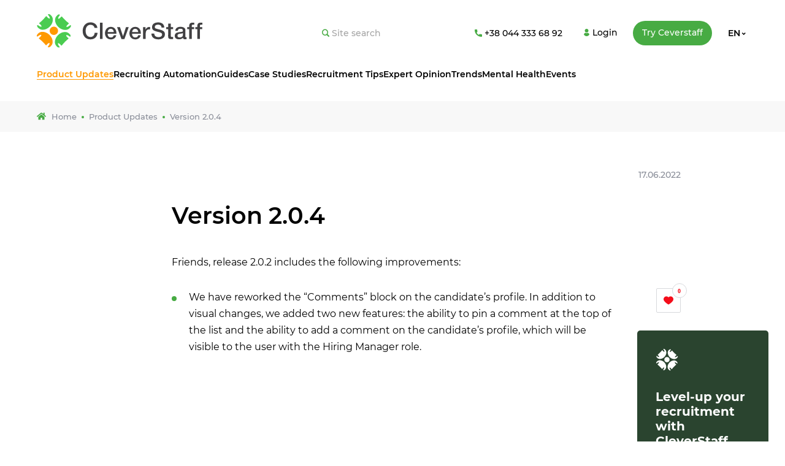

--- FILE ---
content_type: text/html; charset=UTF-8
request_url: https://cleverstaff.net/blog/en/version-2-0-4/
body_size: 12772
content:
<!DOCTYPE html><html lang="en"><head><script data-no-optimize="1">var litespeed_docref=sessionStorage.getItem("litespeed_docref");litespeed_docref&&(Object.defineProperty(document,"referrer",{get:function(){return litespeed_docref}}),sessionStorage.removeItem("litespeed_docref"));</script> <meta charset="utf-8"><link data-optimized="2" rel="stylesheet" href="https://cleverstaff.net/blog/wp-content/litespeed/css/02a6c35eb2607f53a62f5631d94c5613.css?ver=e2fa9" /><meta http-equiv="X-UA-Compatible" content="IE=edge"><meta name="theme-color" content="#fff"><meta name="apple-mobile-web-app-status-bar-style" content="black-translucent"><meta name="viewport"
content="width=device-width, user-scalable=no, initial-scale=1.0, maximum-scale=1.0, minimum-scale=1.0"><meta name="keywords" content=""><meta name='robots' content='index, follow, max-image-preview:large, max-snippet:-1, max-video-preview:-1' /><style>img:is([sizes="auto" i], [sizes^="auto," i]) { contain-intrinsic-size: 3000px 1500px }</style><link rel="alternate" href="https://cleverstaff.net/blog/uk/versiya-2-0-4-2/" hreflang="uk" /><link rel="alternate" href="https://cleverstaff.net/blog/en/version-2-0-4/" hreflang="en" /><link rel="alternate" href="https://cleverstaff.net/blog/ru/versiya-2-0-4/" hreflang="ru" /><link rel="alternate" href="https://cleverstaff.net/blog/en/version-2-0-4/" hreflang="x-default" /><title>Version 2.0.4 | CleverStaff</title><link rel="canonical" href="https://cleverstaff.net/blog/en/version-2-0-4/" /><meta property="og:locale" content="en_US" /><meta property="og:locale:alternate" content="uk_UA" /><meta property="og:locale:alternate" content="ru_RU" /><meta property="og:type" content="article" /><meta property="og:title" content="Version 2.0.4 | CleverStaff" /><meta property="og:url" content="https://cleverstaff.net/blog/en/version-2-0-4/" /><meta property="og:site_name" content="CleverStaff" /><meta property="article:publisher" content="https://www.facebook.com/cleverstaff.net" /><meta property="article:published_time" content="2020-10-08T09:31:51+00:00" /><meta property="article:modified_time" content="2022-06-17T13:37:59+00:00" /><meta property="og:image" content="https://cleverstaff.net/blog/wp-content/uploads/2021/09/2.0.4-2.jpg" /><meta property="og:image:width" content="1024" /><meta property="og:image:height" content="768" /><meta property="og:image:type" content="image/jpeg" /><meta name="author" content="Admin" /><meta name="twitter:card" content="summary_large_image" /><meta name="twitter:label1" content="Written by" /><meta name="twitter:data1" content="Admin" /><meta name="twitter:label2" content="Est. reading time" /><meta name="twitter:data2" content="1 minute" />
<style id='classic-theme-styles-inline-css' type='text/css'>/*! This file is auto-generated */
.wp-block-button__link{color:#fff;background-color:#32373c;border-radius:9999px;box-shadow:none;text-decoration:none;padding:calc(.667em + 2px) calc(1.333em + 2px);font-size:1.125em}.wp-block-file__button{background:#32373c;color:#fff;text-decoration:none}</style><style id='global-styles-inline-css' type='text/css'>:root{--wp--preset--aspect-ratio--square: 1;--wp--preset--aspect-ratio--4-3: 4/3;--wp--preset--aspect-ratio--3-4: 3/4;--wp--preset--aspect-ratio--3-2: 3/2;--wp--preset--aspect-ratio--2-3: 2/3;--wp--preset--aspect-ratio--16-9: 16/9;--wp--preset--aspect-ratio--9-16: 9/16;--wp--preset--color--black: #000000;--wp--preset--color--cyan-bluish-gray: #abb8c3;--wp--preset--color--white: #ffffff;--wp--preset--color--pale-pink: #f78da7;--wp--preset--color--vivid-red: #cf2e2e;--wp--preset--color--luminous-vivid-orange: #ff6900;--wp--preset--color--luminous-vivid-amber: #fcb900;--wp--preset--color--light-green-cyan: #7bdcb5;--wp--preset--color--vivid-green-cyan: #00d084;--wp--preset--color--pale-cyan-blue: #8ed1fc;--wp--preset--color--vivid-cyan-blue: #0693e3;--wp--preset--color--vivid-purple: #9b51e0;--wp--preset--gradient--vivid-cyan-blue-to-vivid-purple: linear-gradient(135deg,rgba(6,147,227,1) 0%,rgb(155,81,224) 100%);--wp--preset--gradient--light-green-cyan-to-vivid-green-cyan: linear-gradient(135deg,rgb(122,220,180) 0%,rgb(0,208,130) 100%);--wp--preset--gradient--luminous-vivid-amber-to-luminous-vivid-orange: linear-gradient(135deg,rgba(252,185,0,1) 0%,rgba(255,105,0,1) 100%);--wp--preset--gradient--luminous-vivid-orange-to-vivid-red: linear-gradient(135deg,rgba(255,105,0,1) 0%,rgb(207,46,46) 100%);--wp--preset--gradient--very-light-gray-to-cyan-bluish-gray: linear-gradient(135deg,rgb(238,238,238) 0%,rgb(169,184,195) 100%);--wp--preset--gradient--cool-to-warm-spectrum: linear-gradient(135deg,rgb(74,234,220) 0%,rgb(151,120,209) 20%,rgb(207,42,186) 40%,rgb(238,44,130) 60%,rgb(251,105,98) 80%,rgb(254,248,76) 100%);--wp--preset--gradient--blush-light-purple: linear-gradient(135deg,rgb(255,206,236) 0%,rgb(152,150,240) 100%);--wp--preset--gradient--blush-bordeaux: linear-gradient(135deg,rgb(254,205,165) 0%,rgb(254,45,45) 50%,rgb(107,0,62) 100%);--wp--preset--gradient--luminous-dusk: linear-gradient(135deg,rgb(255,203,112) 0%,rgb(199,81,192) 50%,rgb(65,88,208) 100%);--wp--preset--gradient--pale-ocean: linear-gradient(135deg,rgb(255,245,203) 0%,rgb(182,227,212) 50%,rgb(51,167,181) 100%);--wp--preset--gradient--electric-grass: linear-gradient(135deg,rgb(202,248,128) 0%,rgb(113,206,126) 100%);--wp--preset--gradient--midnight: linear-gradient(135deg,rgb(2,3,129) 0%,rgb(40,116,252) 100%);--wp--preset--font-size--small: 13px;--wp--preset--font-size--medium: 20px;--wp--preset--font-size--large: 36px;--wp--preset--font-size--x-large: 42px;--wp--preset--spacing--20: 0.44rem;--wp--preset--spacing--30: 0.67rem;--wp--preset--spacing--40: 1rem;--wp--preset--spacing--50: 1.5rem;--wp--preset--spacing--60: 2.25rem;--wp--preset--spacing--70: 3.38rem;--wp--preset--spacing--80: 5.06rem;--wp--preset--shadow--natural: 6px 6px 9px rgba(0, 0, 0, 0.2);--wp--preset--shadow--deep: 12px 12px 50px rgba(0, 0, 0, 0.4);--wp--preset--shadow--sharp: 6px 6px 0px rgba(0, 0, 0, 0.2);--wp--preset--shadow--outlined: 6px 6px 0px -3px rgba(255, 255, 255, 1), 6px 6px rgba(0, 0, 0, 1);--wp--preset--shadow--crisp: 6px 6px 0px rgba(0, 0, 0, 1);}:where(.is-layout-flex){gap: 0.5em;}:where(.is-layout-grid){gap: 0.5em;}body .is-layout-flex{display: flex;}.is-layout-flex{flex-wrap: wrap;align-items: center;}.is-layout-flex > :is(*, div){margin: 0;}body .is-layout-grid{display: grid;}.is-layout-grid > :is(*, div){margin: 0;}:where(.wp-block-columns.is-layout-flex){gap: 2em;}:where(.wp-block-columns.is-layout-grid){gap: 2em;}:where(.wp-block-post-template.is-layout-flex){gap: 1.25em;}:where(.wp-block-post-template.is-layout-grid){gap: 1.25em;}.has-black-color{color: var(--wp--preset--color--black) !important;}.has-cyan-bluish-gray-color{color: var(--wp--preset--color--cyan-bluish-gray) !important;}.has-white-color{color: var(--wp--preset--color--white) !important;}.has-pale-pink-color{color: var(--wp--preset--color--pale-pink) !important;}.has-vivid-red-color{color: var(--wp--preset--color--vivid-red) !important;}.has-luminous-vivid-orange-color{color: var(--wp--preset--color--luminous-vivid-orange) !important;}.has-luminous-vivid-amber-color{color: var(--wp--preset--color--luminous-vivid-amber) !important;}.has-light-green-cyan-color{color: var(--wp--preset--color--light-green-cyan) !important;}.has-vivid-green-cyan-color{color: var(--wp--preset--color--vivid-green-cyan) !important;}.has-pale-cyan-blue-color{color: var(--wp--preset--color--pale-cyan-blue) !important;}.has-vivid-cyan-blue-color{color: var(--wp--preset--color--vivid-cyan-blue) !important;}.has-vivid-purple-color{color: var(--wp--preset--color--vivid-purple) !important;}.has-black-background-color{background-color: var(--wp--preset--color--black) !important;}.has-cyan-bluish-gray-background-color{background-color: var(--wp--preset--color--cyan-bluish-gray) !important;}.has-white-background-color{background-color: var(--wp--preset--color--white) !important;}.has-pale-pink-background-color{background-color: var(--wp--preset--color--pale-pink) !important;}.has-vivid-red-background-color{background-color: var(--wp--preset--color--vivid-red) !important;}.has-luminous-vivid-orange-background-color{background-color: var(--wp--preset--color--luminous-vivid-orange) !important;}.has-luminous-vivid-amber-background-color{background-color: var(--wp--preset--color--luminous-vivid-amber) !important;}.has-light-green-cyan-background-color{background-color: var(--wp--preset--color--light-green-cyan) !important;}.has-vivid-green-cyan-background-color{background-color: var(--wp--preset--color--vivid-green-cyan) !important;}.has-pale-cyan-blue-background-color{background-color: var(--wp--preset--color--pale-cyan-blue) !important;}.has-vivid-cyan-blue-background-color{background-color: var(--wp--preset--color--vivid-cyan-blue) !important;}.has-vivid-purple-background-color{background-color: var(--wp--preset--color--vivid-purple) !important;}.has-black-border-color{border-color: var(--wp--preset--color--black) !important;}.has-cyan-bluish-gray-border-color{border-color: var(--wp--preset--color--cyan-bluish-gray) !important;}.has-white-border-color{border-color: var(--wp--preset--color--white) !important;}.has-pale-pink-border-color{border-color: var(--wp--preset--color--pale-pink) !important;}.has-vivid-red-border-color{border-color: var(--wp--preset--color--vivid-red) !important;}.has-luminous-vivid-orange-border-color{border-color: var(--wp--preset--color--luminous-vivid-orange) !important;}.has-luminous-vivid-amber-border-color{border-color: var(--wp--preset--color--luminous-vivid-amber) !important;}.has-light-green-cyan-border-color{border-color: var(--wp--preset--color--light-green-cyan) !important;}.has-vivid-green-cyan-border-color{border-color: var(--wp--preset--color--vivid-green-cyan) !important;}.has-pale-cyan-blue-border-color{border-color: var(--wp--preset--color--pale-cyan-blue) !important;}.has-vivid-cyan-blue-border-color{border-color: var(--wp--preset--color--vivid-cyan-blue) !important;}.has-vivid-purple-border-color{border-color: var(--wp--preset--color--vivid-purple) !important;}.has-vivid-cyan-blue-to-vivid-purple-gradient-background{background: var(--wp--preset--gradient--vivid-cyan-blue-to-vivid-purple) !important;}.has-light-green-cyan-to-vivid-green-cyan-gradient-background{background: var(--wp--preset--gradient--light-green-cyan-to-vivid-green-cyan) !important;}.has-luminous-vivid-amber-to-luminous-vivid-orange-gradient-background{background: var(--wp--preset--gradient--luminous-vivid-amber-to-luminous-vivid-orange) !important;}.has-luminous-vivid-orange-to-vivid-red-gradient-background{background: var(--wp--preset--gradient--luminous-vivid-orange-to-vivid-red) !important;}.has-very-light-gray-to-cyan-bluish-gray-gradient-background{background: var(--wp--preset--gradient--very-light-gray-to-cyan-bluish-gray) !important;}.has-cool-to-warm-spectrum-gradient-background{background: var(--wp--preset--gradient--cool-to-warm-spectrum) !important;}.has-blush-light-purple-gradient-background{background: var(--wp--preset--gradient--blush-light-purple) !important;}.has-blush-bordeaux-gradient-background{background: var(--wp--preset--gradient--blush-bordeaux) !important;}.has-luminous-dusk-gradient-background{background: var(--wp--preset--gradient--luminous-dusk) !important;}.has-pale-ocean-gradient-background{background: var(--wp--preset--gradient--pale-ocean) !important;}.has-electric-grass-gradient-background{background: var(--wp--preset--gradient--electric-grass) !important;}.has-midnight-gradient-background{background: var(--wp--preset--gradient--midnight) !important;}.has-small-font-size{font-size: var(--wp--preset--font-size--small) !important;}.has-medium-font-size{font-size: var(--wp--preset--font-size--medium) !important;}.has-large-font-size{font-size: var(--wp--preset--font-size--large) !important;}.has-x-large-font-size{font-size: var(--wp--preset--font-size--x-large) !important;}
:where(.wp-block-post-template.is-layout-flex){gap: 1.25em;}:where(.wp-block-post-template.is-layout-grid){gap: 1.25em;}
:where(.wp-block-columns.is-layout-flex){gap: 2em;}:where(.wp-block-columns.is-layout-grid){gap: 2em;}
:root :where(.wp-block-pullquote){font-size: 1.5em;line-height: 1.6;}</style><link rel='stylesheet' id='fancyboxcss-css' href='//cdn.jsdelivr.net/npm/@fancyapps/ui@4.0/dist/fancybox.css?ver=6.8.3' type='text/css' media='all' /> <script type="litespeed/javascript" data-src="//cdn.jsdelivr.net/npm/@fancyapps/ui@4.0/dist/fancybox.umd.js?ver=6.8.3" id="fancyboxjs-js"></script> <script type="litespeed/javascript" data-src="https://cleverstaff.net/blog/wp-includes/js/jquery/jquery.min.js" id="jquery-core-js"></script> <link rel="apple-touch-icon" sizes="180x180" href="/wp-content/uploads/fbrfg/apple-touch-icon.png"><link rel="icon" type="image/png" sizes="32x32" href="/wp-content/uploads/fbrfg/favicon-32x32.png"><link rel="icon" type="image/png" sizes="16x16" href="/wp-content/uploads/fbrfg/favicon-16x16.png"><link rel="manifest" href="/wp-content/uploads/fbrfg/site.webmanifest"><link rel="shortcut icon" href="/wp-content/uploads/fbrfg/favicon.ico"><meta name="msapplication-TileColor" content="#da532c"><meta name="msapplication-config" content="/wp-content/uploads/fbrfg/browserconfig.xml"><meta name="theme-color" content="#ffffff"> <script type="litespeed/javascript">document.documentElement.className=document.documentElement.className.replace('no-js','js')</script> <style>.no-js img.lazyload { display: none; }
			figure.wp-block-image img.lazyloading { min-width: 150px; }
							.lazyload, .lazyloading { opacity: 0; }
				.lazyloaded {
					opacity: 1;
					transition: opacity 400ms;
					transition-delay: 0ms;
				}</style><link rel="icon" href="https://cleverstaff.net/blog/wp-content/uploads/2021/11/favicon-150x150.png" sizes="32x32" /><link rel="icon" href="https://cleverstaff.net/blog/wp-content/uploads/2021/11/favicon-300x300.png" sizes="192x192" /><link rel="apple-touch-icon" href="https://cleverstaff.net/blog/wp-content/uploads/2021/11/favicon-300x300.png" /><meta name="msapplication-TileImage" content="https://cleverstaff.net/blog/wp-content/uploads/2021/11/favicon-300x300.png" /> <script type="litespeed/javascript">(function(w,d,s,l,i){w[l]=w[l]||[];w[l].push({'gtm.start':new Date().getTime(),event:'gtm.js'});var f=d.getElementsByTagName(s)[0],j=d.createElement(s),dl=l!='dataLayer'?'&l='+l:'';j.async=!0;j.src='https://www.googletagmanager.com/gtm.js?id='+i+dl;f.parentNode.insertBefore(j,f)})(window,document,'script','dataLayer','GTM-K9SHJT6')</script> </head><body ><noscript><iframe
height="0" width="0" style="display:none;visibility:hidden" data-src="https://www.googletagmanager.com/ns.html?id=GTM-K9SHJT6" class="lazyload" src="[data-uri]"></iframe></noscript>
<style>.page-main{
	margin-top:-15px!important;
}</style><div class="page"><header class="header" id="header"><div class="container"><div class="header__row">
<a class="header__logo" href="https://cleverstaff.net/ua/">
<img data-lazyloaded="1" src="[data-uri]" class="img-width no-lazy"
data-src="https://cleverstaff.net/blog/wp-content/uploads/2021/11/logo.svg"
alt="http://Logo">
</a><form class="header__search" role="search" method="get" id="searchform" action="https://cleverstaff.net/blog/en/">
<label class="header__search-block">
<input class="_rst header__search-input" type="text" required placeholder="Site search" value="" name="s" id="s">
<input type="hidden" value="post" name="post_type" />
<span class="_icn-search header__search-icon"></span>
</label></form>
<a class="header__tel"
href="tel:+380443336892">
<span class="_icn-phone header__tel-icon"></span>
<span
class="header__tel-text">+38 044 333 68 92</span>
</a>
<a class="btn btn--border header__btn-border" rel="nofollow" target="_blank"
href="https://cleverstaff.net/signin.html?redirect=false">
<span class="_icn-user"></span>
<span class="btn__text">Login</span>
</a>
<a class="btn btn--green header__btn-fill" rel="nofollow" target="_blank"
href="https://cleverstaff.net/request.html?redirect=false">
<span class="btn__text">Try Сeverstaff</span>
</a><div class="header__langs">
<button type="button" class="header__langs-active">
<span class="header__langs-active_text">EN</span>
<span class="_icn-arrow-langs header__langs-active_arrow"></span>
</button><div class="header__langs-block">
<a class="header__langs-link"
lang="uk"
href="https://cleverstaff.net/blog/uk/versiya-2-0-4-2/">UA</a>
<a class="header__langs-link"
lang="ru-RU"
href="https://cleverstaff.net/blog/ru/versiya-2-0-4/">RU</a></div></div>
<button type="button" class="_icn-search header__srch"></button>
<button type="button" class="header__toggle">
<span></span><span></span><span></span>
</button></div><nav class="menu header__menu"><ul class="menu__list"><li id="nav-menu-item-1806" class="menu__item  menu-item-even menu-item menu-item-type-taxonomy menu-item-object-category current-post-ancestor current-menu-parent current-post-parent"><a href="https://cleverstaff.net/blog/en/category/product-updates/" class="menu__link">Product Updates</a></li><li id="nav-menu-item-1807" class="menu__item  menu-item-even menu-item menu-item-type-taxonomy menu-item-object-category"><a href="https://cleverstaff.net/blog/en/category/recruiting-automation/" class="menu__link">Recruiting Automation</a></li><li id="nav-menu-item-1809" class="menu__item  menu-item-even menu-item menu-item-type-taxonomy menu-item-object-category"><a href="https://cleverstaff.net/blog/en/category/guides/" class="menu__link">Guides</a></li><li id="nav-menu-item-12342" class="menu__item  menu-item-even menu-item menu-item-type-taxonomy menu-item-object-category"><a href="https://cleverstaff.net/blog/en/category/case-studies/" class="menu__link">Case Studies</a></li><li id="nav-menu-item-10895" class="menu__item  menu-item-even menu-item menu-item-type-taxonomy menu-item-object-category"><a href="https://cleverstaff.net/blog/en/category/recruitment-tips/" class="menu__link">Recruitment Tips</a></li><li id="nav-menu-item-10892" class="menu__item  menu-item-even menu-item menu-item-type-taxonomy menu-item-object-category"><a href="https://cleverstaff.net/blog/en/category/expert-opinion/" class="menu__link">Expert Opinion</a></li><li id="nav-menu-item-10896" class="menu__item  menu-item-even menu-item menu-item-type-taxonomy menu-item-object-category"><a href="https://cleverstaff.net/blog/en/category/trends/" class="menu__link">Trends</a></li><li id="nav-menu-item-1956" class="menu__item  menu-item-even menu-item menu-item-type-taxonomy menu-item-object-category"><a href="https://cleverstaff.net/blog/en/category/mental-health/" class="menu__link">Mental Health</a></li><li id="nav-menu-item-14835" class="menu__item  menu-item-even menu-item menu-item-type-taxonomy menu-item-object-category"><a href="https://cleverstaff.net/blog/en/category/events/" class="menu__link">Events</a></li></ul></nav></div></header><main class="page-main"><nav class="bread" aria-label="breadcrumb"><ul class="container bread__list" itemscope itemtype="http://schema.org/BreadcrumbList"><li class="bread__item" itemprop="itemListElement" itemscope itemtype="http://schema.org/ListItem"
aria-label="1">
<a href="https://cleverstaff.net/blog/en/" class="bread__link" itemprop="item">
<span itemprop="name">
<svg class="bread__home-icon" xmlns="http://www.w3.org/2000/svg" viewBox="0 0 576 512">
<path d="M280.37 148.26L96 300.11V464a16 16 0 0 0 16 16l112.06-.29a16 16 0 0 0 15.92-16V368a16 16 0 0 1 16-16h64a16 16 0 0 1 16 16v95.64a16 16 0 0 0 16 16.05L464 480a16 16 0 0 0 16-16V300L295.67 148.26a12.19 12.19 0 0 0-15.3 0zM571.6 251.47L488 182.56V44.05a12 12 0 0 0-12-12h-56a12 12 0 0 0-12 12v72.61L318.47 43a48 48 0 0 0-61 0L4.34 251.47a12 12 0 0 0-1.6 16.9l25.5 31A12 12 0 0 0 45.15 301l235.22-193.74a12.19 12.19 0 0 1 15.3 0L530.9 301a12 12 0 0 0 16.9-1.6l25.5-31a12 12 0 0 0-1.7-16.93z"></path>
</svg>
Home      </span>
</a><meta itemprop="position" content="1"></li><li class="bread__separate bread__item" aria-hidden="true"></li><li class="bread__item" itemprop="itemListElement" itemscope itemtype="http://schema.org/ListItem"
aria-label="2">
<a href="https://cleverstaff.net/blog/en/category/product-updates/" class="bread__link"
itemprop="item"><span itemprop="name">Product Updates</span></a><meta itemprop="position" content="2"></li><li class="bread__separate bread__item" aria-hidden="true"></li><li class="bread__item" itemprop="itemListElement" itemscope itemtype="http://schema.org/ListItem"
aria-label="3">
<span class="bread__link" itemprop="name">Version 2.0.4</span><meta itemprop="position" content="3"></li></ul></nav><div class="readbar"></div><section class="article" id="article"><div class="container"><div class="article__inner"><div class="article__details">
<span class="article__autor">
</span><div class="article__details-right">
<time datetime="17.06.2022" class="article__date">17.06.2022</time></div></div><div class="article__core"><div class="article__block" id="articleRead"><div class="text-block article__wrapper"><h1>Version 2.0.4</h1><p>Friends, release 2.0.2 includes the following improvements:</p><ul><li>We have reworked the &#8220;Comments&#8221; block on the candidate&#8217;s profile. In addition to visual changes, we added two new features: the ability to pin a comment at the top of the list and the ability to add a comment on the candidate&#8217;s profile, which will be visible to the user with the Hiring Manager role.</li></ul><p><a href="https://cleverstaff.net/blog/wp-content/uploads/2022/05/2_novie-kommentarii-3.png"><img fetchpriority="high" decoding="async"   alt="Новіе комментарии" width="872" height="506" data-src="https://cleverstaff.net/blog/wp-content/uploads/2022/05/2_novie-kommentarii-3.png" class="aligncenter size-full wp-image-2411 lazyload" src="[data-uri]" /></a></p><ul><li>Redesigned the &#8220;Notifications&#8221; section. Now notifications are grouped according to their type.</li></ul><p><a href="https://cleverstaff.net/blog/wp-content/uploads/2022/05/2_notisi-2-3.png"><img decoding="async"   alt="нотисі 2" width="550" height="292" data-src="https://cleverstaff.net/blog/wp-content/uploads/2022/05/2_notisi-2-3.png" class="aligncenter wp-image-2412 size-full lazyload" src="[data-uri]" /></a></p><ul><li>We implemented search for skill synonyms. For example, you are looking for JS, and the system also searches for java script / javascript. It works in general search and search by position.</li></ul><p><a href="https://cleverstaff.net/blog/wp-content/uploads/2020/10/Sinonimi-3.png"><img decoding="async"   alt="Синонимі" width="700" height="372" data-src="https://cleverstaff.net/blog/wp-content/uploads/2022/05/1_sinonimi-940x499.png" class="aligncenter size-large wp-image-2420 lazyload" src="[data-uri]" /></a></p><ul><li>We returned the &#8220;Testing&#8221; block to the candidate&#8217;s profile.</li></ul><p><a href="https://cleverstaff.net/blog/wp-content/uploads/2022/05/2_test-2-3.png"><img decoding="async"   alt="тест 2" width="384" height="277" data-src="https://cleverstaff.net/blog/wp-content/uploads/2022/05/2_test-2-3.png" class="aligncenter size-full wp-image-2413 lazyload" src="[data-uri]" /></a></p><ul><li>In a recent release, we change the Candidate Skills. In this release, we have added the ability to search for them.</li></ul><p><a href="https://cleverstaff.net/blog/wp-content/uploads/2020/10/poisk-po-navikam-3.png"><img decoding="async"   alt="поиск по навікам" width="700" height="182" data-src="https://cleverstaff.net/blog/wp-content/uploads/2022/05/1_poisk-po-navikam-940x245.png" class="aligncenter size-large wp-image-2414 lazyload" src="[data-uri]" /></a></p><ul><li>We&#8217;ve redesigned some interface elements, е.g. lists of Candidates, Vacancies, Customers, history of actions and tasks in the Organizer.</li></ul><p><a href="https://cleverstaff.net/blog/wp-content/uploads/2020/10/dizajn-3.png"><img decoding="async"   alt="дизайн" width="700" height="265" data-src="https://cleverstaff.net/blog/wp-content/uploads/2022/05/1_dizajn-940x356.png" class="aligncenter size-large wp-image-2415 lazyload" src="[data-uri]" /></a></p></div><div class="article__repost"><div class="article__repost-sticky">
<button type="button" class="js-postLike _icn-heart article__repost-link article__repost-link--red"
data-post-id="4351">
<span class="article__repost-count">0</span>
</button></div></div><div class="article__right_side"><div class="side_wrap"><div class="side_demo"><div class="block_wrap"><div class="side_title">Level-up your recruitment with CleverStaff</div><div class="side_btn">
<a href="https://cleverstaff.net/request.html?redirect=false" class="btn_demo">Book a Demo</a></div></div></div><div class="side_related"><div class="related_title">Recommended articles</div><div class="related-block"><div class="related_items">
<a href="https://cleverstaff.net/blog/en/cleverstaff-update-regional-support-for-vacancies-and-smarter-auto-matching/">CleverStaff Update: adding region selection to vacancies and improving auto-matching</a></div><div class="related_items">
<a href="https://cleverstaff.net/blog/en/cleverstaff-and-brainy-hr-key-features-and-benefits-of-the-integration/">CleverStaff and Brainy HR: Key Features and Benefits of the Integration</a></div><div class="related_items">
<a href="https://cleverstaff.net/blog/en/an-update-that-saves-you-time-and-nerves/">CleverStaff update that makes your job postings more precise</a></div></div></div></div></div><div class="article__menu"><ul class="article__menu-list"></ul></div></div><div class="article__autors" hidden ><div class="article__autors-item">
<picture class="article__autors-pic">
<img class="img-cover"
src=""
alt="">
</picture><div class="article__autors-content"><div class="article__autors-top">
<span class="article__autors-pos"> Author:</span>
<a class="article__autors-name"
href="https://cleverstaff.net/blog/en/author/master/"> </a></div></div></div></div></div></div></div></section></main><footer class="footer"><div class="container"><h4 class="footer__heading heading--center">Our social networks</h4>
<svg class="hidden" width="0" height="0">
<symbol id="icon-telegram" viewBox="0 0 24 24">
<path d="M5.77478 12.2221L8.75977 19.684L12.6458 15.798L19.3087 21.0938L24 0L0 9.99683L5.77478 12.2221ZM17.142 6.052L9.79596 12.7524L8.88098 16.2008L7.19073 11.9744L17.142 6.052Z"></path>
</symbol>
<symbol id="icon-facebook" viewBox="0 0 24 24">
<path d="M2.42085 4.64801C2.42085 5.25282 2.42085 7.95233 2.42085 7.95233H0V11.9929H2.42085V23.9999H7.3938V11.9932H10.7309C10.7309 11.9932 11.0434 10.0558 11.1949 7.93743C10.7606 7.93743 7.41261 7.93743 7.41261 7.93743C7.41261 7.93743 7.41261 5.58678 7.41261 5.17476C7.41261 4.76184 7.95481 4.20642 8.49071 4.20642C9.0256 4.20642 10.1545 4.20642 11.2002 4.20642C11.2002 3.6563 11.2002 1.7555 11.2002 1.44333e-08C9.80428 1.44333e-08 8.21623 1.44333e-08 7.51623 1.44333e-08C2.29793 -0.000278981 2.42085 4.04427 2.42085 4.64801Z"></path>
</symbol>
<symbol id="icon-linkedin" viewBox="0 0 24 24">
<path d="M24 14.5937V23.4666H18.856V15.1879C18.856 13.1082 18.112 11.6889 16.2501 11.6889C14.8287 11.6889 13.9828 12.6454 13.6107 13.5707C13.475 13.9015 13.4401 14.3619 13.4401 14.8249V23.4666H8.29438C8.29438 23.4666 8.36368 9.44522 8.29438 7.99249H13.4396V10.1859C13.4291 10.2023 13.4156 10.22 13.4058 10.2359H13.4396V10.1859C14.1232 9.13302 15.344 7.62897 18.0766 7.62897C21.462 7.62891 24 9.84061 24 14.5937ZM2.91175 0.533203C1.15141 0.533203 0 1.68785 0 3.20624C0 4.69155 1.1181 5.88124 2.84345 5.88124H2.87782C4.67225 5.88124 5.78823 4.69177 5.78823 3.20624C5.75442 1.68785 4.67225 0.533203 2.91175 0.533203ZM0.30561 23.4666H5.44936V7.99249H0.30561V23.4666Z"></path>
</symbol>
<symbol id="icon-youtube" viewBox="0 0 24 24">
<path d="M12.0098428,3.60937995 C12.3168939,3.60960767 19.5521477,3.62031064 21.390293,4.12335 C22.418242,4.400204 23.228848,5.210626 23.505518,6.238758 C23.9573538,7.88905309 23.9969266,11.1120653 23.9998815,11.8691548 L23.99989,12.0726913 C23.9981844,12.4957418 23.9700425,16.0393715 23.505701,17.803651 C23.228848,18.831601 22.418425,19.642206 21.390293,19.918877 C19.7119864,20.3606661 13.5345351,20.4076649 12.2391777,20.4126648 L11.7613167,20.4126412 C10.4690903,20.4074432 4.30542323,20.3585817 2.609608,19.899284 C1.581475,19.622431 0.771054,18.811826 0.4942,17.783876 C0.0449272727,16.094486 0.00408429752,12.7060043 0.000371299775,12.1038786 L0.000371299775,11.919197 C0.00408429752,11.3198682 0.0449272727,7.94595982 0.4942,6.238758 C0.770871,5.210809 1.601251,4.380428 2.609425,4.103758 C4.48753,3.609375 11.999767,3.609375 11.999767,3.609375 Z M9.60791,8.413086 L9.60791,15.609131 L15.854919,12.011108 L9.60791,8.413086 Z"></path>
</symbol>
</svg><nav class="social">
<a class="social__item" href="https://www.facebook.com/cleverstaff.net" target="_blank">
<svg class="icon" width="24" height="24">
<use xlink:href="#icon-facebook"></use>
</svg>
</a>
<a class="social__item" href="https://www.linkedin.com/company/cleverstaff/" target="_blank">
<svg class="icon" width="24" height="24">
<use xlink:href="#icon-linkedin"></use>
</svg>
</a>
<a class="social__item" href="https://www.youtube.com/channel/UCr_uNO1i21gb2VKGQURJS3w" target="_blank">
<svg class="icon" width="24" height="24">
<use xlink:href="#icon-youtube"></use>
</svg>
</a></nav><div class="row"><div class="col-md-4 offset-lg-1"><nav class="link-list" id="menu-menyu-levaya-kolonka-en" class="menu"><a  href="https://cleverstaff.net/why.html"  class="menu-item menu-item-type-custom menu-item-object-custom">Why</a></li>
<a  href="https://cleverstaff.net/price.html"  class="menu-item menu-item-type-custom menu-item-object-custom">Pricing</a></li>
<a  href="https://cleverstaff.net/referral-program.html"  class="hide menu-item menu-item-type-custom menu-item-object-custom">Referral program</a></li>
<a  href="https://cleverstaff.net/contact-us.html"  class="menu-item menu-item-type-custom menu-item-object-custom">Contacts</a></li></nav></div><div class="col-md-4 col-shift"><nav class="link-list" id="menu-menyu-pravaya-kolonka-en" class="menu"><a  href="https://cleverstaff.net/privacy.html"  class="menu-item menu-item-type-custom menu-item-object-custom">Privacy policy</a></li>
<a  href="https://cleverstaff.net/terms.html"  class="menu-item menu-item-type-custom menu-item-object-custom">Public offer</a></li>
<a  href="https://cleverstaff.net/api.html"  class="menu-item menu-item-type-custom menu-item-object-custom">API</a></li></nav></div><div class="col-md-3 offset-md-1 offset-lg-0">
<address class="contact-info">
<a href="tel:+380443336892">+38 044 333 68 92</a>
<a href="mailto:bizdev@cleverstaff.net">bizdev@cleverstaff.net</a>
</address>
<a href="https://www.capterra.com/p/137247/CleverStaff/#reviews" target="_blank">
<img  alt="review" data-src="https://cleverstaff.net/blog/wp-content/uploads/2022/05/capterra.png" class="lazyload" src="[data-uri]">
</a></div></div>
<a class="scroll-top" href="#"></a><p class="copy">Copyright © CleverStaff 2025 All Rights Reserved</p></div></footer></div> <script type="speculationrules">{"prefetch":[{"source":"document","where":{"and":[{"href_matches":"\/blog\/*"},{"not":{"href_matches":["\/blog\/wp-*.php","\/blog\/wp-admin\/*","\/blog\/wp-content\/uploads\/*","\/blog\/wp-content\/*","\/blog\/wp-content\/plugins\/*","\/blog\/wp-content\/themes\/cleverstaff\/*","\/blog\/*\\?(.+)"]}},{"not":{"selector_matches":"a[rel~=\"nofollow\"]"}},{"not":{"selector_matches":".no-prefetch, .no-prefetch a"}}]},"eagerness":"conservative"}]}</script> <script id="wp-i18n-js-after" type="litespeed/javascript">wp.i18n.setLocaleData({'text direction\u0004ltr':['ltr']})</script> <script id="contact-form-7-js-before" type="litespeed/javascript">var wpcf7={"api":{"root":"https:\/\/cleverstaff.net\/blog\/wp-json\/","namespace":"contact-form-7\/v1"},"cached":1}</script> <script id="process_simple_like-js-extra" type="litespeed/javascript">var ajax_var={"url":"https:\/\/cleverstaff.net\/blog\/wp-admin\/admin-ajax.php","nonce":"55fcebccf9"}</script> <script type="litespeed/javascript">(function(){var expirationDate=new Date();expirationDate.setTime(expirationDate.getTime()+31536000*1000);document.cookie="pll_language=en; expires="+expirationDate.toUTCString()+"; path=/blog/; secure; SameSite=Lax"}())</script> <script type="litespeed/javascript">Fancybox.bind(".text-block a > img")</script> <script data-no-optimize="1">!function(t,e){"object"==typeof exports&&"undefined"!=typeof module?module.exports=e():"function"==typeof define&&define.amd?define(e):(t="undefined"!=typeof globalThis?globalThis:t||self).LazyLoad=e()}(this,function(){"use strict";function e(){return(e=Object.assign||function(t){for(var e=1;e<arguments.length;e++){var n,a=arguments[e];for(n in a)Object.prototype.hasOwnProperty.call(a,n)&&(t[n]=a[n])}return t}).apply(this,arguments)}function i(t){return e({},it,t)}function o(t,e){var n,a="LazyLoad::Initialized",i=new t(e);try{n=new CustomEvent(a,{detail:{instance:i}})}catch(t){(n=document.createEvent("CustomEvent")).initCustomEvent(a,!1,!1,{instance:i})}window.dispatchEvent(n)}function l(t,e){return t.getAttribute(gt+e)}function c(t){return l(t,bt)}function s(t,e){return function(t,e,n){e=gt+e;null!==n?t.setAttribute(e,n):t.removeAttribute(e)}(t,bt,e)}function r(t){return s(t,null),0}function u(t){return null===c(t)}function d(t){return c(t)===vt}function f(t,e,n,a){t&&(void 0===a?void 0===n?t(e):t(e,n):t(e,n,a))}function _(t,e){nt?t.classList.add(e):t.className+=(t.className?" ":"")+e}function v(t,e){nt?t.classList.remove(e):t.className=t.className.replace(new RegExp("(^|\\s+)"+e+"(\\s+|$)")," ").replace(/^\s+/,"").replace(/\s+$/,"")}function g(t){return t.llTempImage}function b(t,e){!e||(e=e._observer)&&e.unobserve(t)}function p(t,e){t&&(t.loadingCount+=e)}function h(t,e){t&&(t.toLoadCount=e)}function n(t){for(var e,n=[],a=0;e=t.children[a];a+=1)"SOURCE"===e.tagName&&n.push(e);return n}function m(t,e){(t=t.parentNode)&&"PICTURE"===t.tagName&&n(t).forEach(e)}function a(t,e){n(t).forEach(e)}function E(t){return!!t[st]}function I(t){return t[st]}function y(t){return delete t[st]}function A(e,t){var n;E(e)||(n={},t.forEach(function(t){n[t]=e.getAttribute(t)}),e[st]=n)}function k(a,t){var i;E(a)&&(i=I(a),t.forEach(function(t){var e,n;e=a,(t=i[n=t])?e.setAttribute(n,t):e.removeAttribute(n)}))}function L(t,e,n){_(t,e.class_loading),s(t,ut),n&&(p(n,1),f(e.callback_loading,t,n))}function w(t,e,n){n&&t.setAttribute(e,n)}function x(t,e){w(t,ct,l(t,e.data_sizes)),w(t,rt,l(t,e.data_srcset)),w(t,ot,l(t,e.data_src))}function O(t,e,n){var a=l(t,e.data_bg_multi),i=l(t,e.data_bg_multi_hidpi);(a=at&&i?i:a)&&(t.style.backgroundImage=a,n=n,_(t=t,(e=e).class_applied),s(t,ft),n&&(e.unobserve_completed&&b(t,e),f(e.callback_applied,t,n)))}function N(t,e){!e||0<e.loadingCount||0<e.toLoadCount||f(t.callback_finish,e)}function C(t,e,n){t.addEventListener(e,n),t.llEvLisnrs[e]=n}function M(t){return!!t.llEvLisnrs}function z(t){if(M(t)){var e,n,a=t.llEvLisnrs;for(e in a){var i=a[e];n=e,i=i,t.removeEventListener(n,i)}delete t.llEvLisnrs}}function R(t,e,n){var a;delete t.llTempImage,p(n,-1),(a=n)&&--a.toLoadCount,v(t,e.class_loading),e.unobserve_completed&&b(t,n)}function T(o,r,c){var l=g(o)||o;M(l)||function(t,e,n){M(t)||(t.llEvLisnrs={});var a="VIDEO"===t.tagName?"loadeddata":"load";C(t,a,e),C(t,"error",n)}(l,function(t){var e,n,a,i;n=r,a=c,i=d(e=o),R(e,n,a),_(e,n.class_loaded),s(e,dt),f(n.callback_loaded,e,a),i||N(n,a),z(l)},function(t){var e,n,a,i;n=r,a=c,i=d(e=o),R(e,n,a),_(e,n.class_error),s(e,_t),f(n.callback_error,e,a),i||N(n,a),z(l)})}function G(t,e,n){var a,i,o,r,c;t.llTempImage=document.createElement("IMG"),T(t,e,n),E(c=t)||(c[st]={backgroundImage:c.style.backgroundImage}),o=n,r=l(a=t,(i=e).data_bg),c=l(a,i.data_bg_hidpi),(r=at&&c?c:r)&&(a.style.backgroundImage='url("'.concat(r,'")'),g(a).setAttribute(ot,r),L(a,i,o)),O(t,e,n)}function D(t,e,n){var a;T(t,e,n),a=e,e=n,(t=It[(n=t).tagName])&&(t(n,a),L(n,a,e))}function V(t,e,n){var a;a=t,(-1<yt.indexOf(a.tagName)?D:G)(t,e,n)}function F(t,e,n){var a;t.setAttribute("loading","lazy"),T(t,e,n),a=e,(e=It[(n=t).tagName])&&e(n,a),s(t,vt)}function j(t){t.removeAttribute(ot),t.removeAttribute(rt),t.removeAttribute(ct)}function P(t){m(t,function(t){k(t,Et)}),k(t,Et)}function S(t){var e;(e=At[t.tagName])?e(t):E(e=t)&&(t=I(e),e.style.backgroundImage=t.backgroundImage)}function U(t,e){var n;S(t),n=e,u(e=t)||d(e)||(v(e,n.class_entered),v(e,n.class_exited),v(e,n.class_applied),v(e,n.class_loading),v(e,n.class_loaded),v(e,n.class_error)),r(t),y(t)}function $(t,e,n,a){var i;n.cancel_on_exit&&(c(t)!==ut||"IMG"===t.tagName&&(z(t),m(i=t,function(t){j(t)}),j(i),P(t),v(t,n.class_loading),p(a,-1),r(t),f(n.callback_cancel,t,e,a)))}function q(t,e,n,a){var i,o,r=(o=t,0<=pt.indexOf(c(o)));s(t,"entered"),_(t,n.class_entered),v(t,n.class_exited),i=t,o=a,n.unobserve_entered&&b(i,o),f(n.callback_enter,t,e,a),r||V(t,n,a)}function H(t){return t.use_native&&"loading"in HTMLImageElement.prototype}function B(t,i,o){t.forEach(function(t){return(a=t).isIntersecting||0<a.intersectionRatio?q(t.target,t,i,o):(e=t.target,n=t,a=i,t=o,void(u(e)||(_(e,a.class_exited),$(e,n,a,t),f(a.callback_exit,e,n,t))));var e,n,a})}function J(e,n){var t;et&&!H(e)&&(n._observer=new IntersectionObserver(function(t){B(t,e,n)},{root:(t=e).container===document?null:t.container,rootMargin:t.thresholds||t.threshold+"px"}))}function K(t){return Array.prototype.slice.call(t)}function Q(t){return t.container.querySelectorAll(t.elements_selector)}function W(t){return c(t)===_t}function X(t,e){return e=t||Q(e),K(e).filter(u)}function Y(e,t){var n;(n=Q(e),K(n).filter(W)).forEach(function(t){v(t,e.class_error),r(t)}),t.update()}function t(t,e){var n,a,t=i(t);this._settings=t,this.loadingCount=0,J(t,this),n=t,a=this,Z&&window.addEventListener("online",function(){Y(n,a)}),this.update(e)}var Z="undefined"!=typeof window,tt=Z&&!("onscroll"in window)||"undefined"!=typeof navigator&&/(gle|ing|ro)bot|crawl|spider/i.test(navigator.userAgent),et=Z&&"IntersectionObserver"in window,nt=Z&&"classList"in document.createElement("p"),at=Z&&1<window.devicePixelRatio,it={elements_selector:".lazy",container:tt||Z?document:null,threshold:300,thresholds:null,data_src:"src",data_srcset:"srcset",data_sizes:"sizes",data_bg:"bg",data_bg_hidpi:"bg-hidpi",data_bg_multi:"bg-multi",data_bg_multi_hidpi:"bg-multi-hidpi",data_poster:"poster",class_applied:"applied",class_loading:"litespeed-loading",class_loaded:"litespeed-loaded",class_error:"error",class_entered:"entered",class_exited:"exited",unobserve_completed:!0,unobserve_entered:!1,cancel_on_exit:!0,callback_enter:null,callback_exit:null,callback_applied:null,callback_loading:null,callback_loaded:null,callback_error:null,callback_finish:null,callback_cancel:null,use_native:!1},ot="src",rt="srcset",ct="sizes",lt="poster",st="llOriginalAttrs",ut="loading",dt="loaded",ft="applied",_t="error",vt="native",gt="data-",bt="ll-status",pt=[ut,dt,ft,_t],ht=[ot],mt=[ot,lt],Et=[ot,rt,ct],It={IMG:function(t,e){m(t,function(t){A(t,Et),x(t,e)}),A(t,Et),x(t,e)},IFRAME:function(t,e){A(t,ht),w(t,ot,l(t,e.data_src))},VIDEO:function(t,e){a(t,function(t){A(t,ht),w(t,ot,l(t,e.data_src))}),A(t,mt),w(t,lt,l(t,e.data_poster)),w(t,ot,l(t,e.data_src)),t.load()}},yt=["IMG","IFRAME","VIDEO"],At={IMG:P,IFRAME:function(t){k(t,ht)},VIDEO:function(t){a(t,function(t){k(t,ht)}),k(t,mt),t.load()}},kt=["IMG","IFRAME","VIDEO"];return t.prototype={update:function(t){var e,n,a,i=this._settings,o=X(t,i);{if(h(this,o.length),!tt&&et)return H(i)?(e=i,n=this,o.forEach(function(t){-1!==kt.indexOf(t.tagName)&&F(t,e,n)}),void h(n,0)):(t=this._observer,i=o,t.disconnect(),a=t,void i.forEach(function(t){a.observe(t)}));this.loadAll(o)}},destroy:function(){this._observer&&this._observer.disconnect(),Q(this._settings).forEach(function(t){y(t)}),delete this._observer,delete this._settings,delete this.loadingCount,delete this.toLoadCount},loadAll:function(t){var e=this,n=this._settings;X(t,n).forEach(function(t){b(t,e),V(t,n,e)})},restoreAll:function(){var e=this._settings;Q(e).forEach(function(t){U(t,e)})}},t.load=function(t,e){e=i(e);V(t,e)},t.resetStatus=function(t){r(t)},Z&&function(t,e){if(e)if(e.length)for(var n,a=0;n=e[a];a+=1)o(t,n);else o(t,e)}(t,window.lazyLoadOptions),t});!function(e,t){"use strict";function a(){t.body.classList.add("litespeed_lazyloaded")}function n(){console.log("[LiteSpeed] Start Lazy Load Images"),d=new LazyLoad({elements_selector:"[data-lazyloaded]",callback_finish:a}),o=function(){d.update()},e.MutationObserver&&new MutationObserver(o).observe(t.documentElement,{childList:!0,subtree:!0,attributes:!0})}var d,o;e.addEventListener?e.addEventListener("load",n,!1):e.attachEvent("onload",n)}(window,document);</script><script data-no-optimize="1">var litespeed_vary=document.cookie.replace(/(?:(?:^|.*;\s*)_lscache_vary\s*\=\s*([^;]*).*$)|^.*$/,"");litespeed_vary||fetch("/blog/wp-content/plugins/litespeed-cache/guest.vary.php",{method:"POST",cache:"no-cache",redirect:"follow"}).then(e=>e.json()).then(e=>{console.log(e),e.hasOwnProperty("reload")&&"yes"==e.reload&&(sessionStorage.setItem("litespeed_docref",document.referrer),window.location.reload(!0))});</script><script data-optimized="1" type="litespeed/javascript" data-src="https://cleverstaff.net/blog/wp-content/litespeed/js/a84534b95ca4cd48ff5b2c2a5dd76802.js?ver=e2fa9"></script><script>const litespeed_ui_events=["mouseover","click","keydown","wheel","touchmove","touchstart"];var urlCreator=window.URL||window.webkitURL;function litespeed_load_delayed_js_force(){console.log("[LiteSpeed] Start Load JS Delayed"),litespeed_ui_events.forEach(e=>{window.removeEventListener(e,litespeed_load_delayed_js_force,{passive:!0})}),document.querySelectorAll("iframe[data-litespeed-src]").forEach(e=>{e.setAttribute("src",e.getAttribute("data-litespeed-src"))}),"loading"==document.readyState?window.addEventListener("DOMContentLoaded",litespeed_load_delayed_js):litespeed_load_delayed_js()}litespeed_ui_events.forEach(e=>{window.addEventListener(e,litespeed_load_delayed_js_force,{passive:!0})});async function litespeed_load_delayed_js(){let t=[];for(var d in document.querySelectorAll('script[type="litespeed/javascript"]').forEach(e=>{t.push(e)}),t)await new Promise(e=>litespeed_load_one(t[d],e));document.dispatchEvent(new Event("DOMContentLiteSpeedLoaded")),window.dispatchEvent(new Event("DOMContentLiteSpeedLoaded"))}function litespeed_load_one(t,e){console.log("[LiteSpeed] Load ",t);var d=document.createElement("script");d.addEventListener("load",e),d.addEventListener("error",e),t.getAttributeNames().forEach(e=>{"type"!=e&&d.setAttribute("data-src"==e?"src":e,t.getAttribute(e))});let a=!(d.type="text/javascript");!d.src&&t.textContent&&(d.src=litespeed_inline2src(t.textContent),a=!0),t.after(d),t.remove(),a&&e()}function litespeed_inline2src(t){try{var d=urlCreator.createObjectURL(new Blob([t.replace(/^(?:<!--)?(.*?)(?:-->)?$/gm,"$1")],{type:"text/javascript"}))}catch(e){d="data:text/javascript;base64,"+btoa(t.replace(/^(?:<!--)?(.*?)(?:-->)?$/gm,"$1"))}return d}</script></body></html>
<!-- Page optimized by LiteSpeed Cache @2025-11-12 15:38:54 -->

<!-- Page supported by LiteSpeed Cache 6.1 on 2025-11-12 15:38:54 -->
<!-- Guest Mode -->
<!-- QUIC.cloud UCSS in queue -->

--- FILE ---
content_type: text/css
request_url: https://cleverstaff.net/blog/wp-content/litespeed/css/02a6c35eb2607f53a62f5631d94c5613.css?ver=e2fa9
body_size: 31457
content:
.wpcf7 .screen-reader-response{position:absolute;overflow:hidden;clip:rect(1px,1px,1px,1px);clip-path:inset(50%);height:1px;width:1px;margin:-1px;padding:0;border:0;word-wrap:normal !important}.wpcf7 .hidden-fields-container{display:none}.wpcf7 form .wpcf7-response-output{margin:2em .5em 1em;padding:.2em 1em;border:2px solid #00a0d2}.wpcf7 form.init .wpcf7-response-output,.wpcf7 form.resetting .wpcf7-response-output,.wpcf7 form.submitting .wpcf7-response-output{display:none}.wpcf7 form.sent .wpcf7-response-output{border-color:#46b450}.wpcf7 form.failed .wpcf7-response-output,.wpcf7 form.aborted .wpcf7-response-output{border-color:#dc3232}.wpcf7 form.spam .wpcf7-response-output{border-color:#f56e28}.wpcf7 form.invalid .wpcf7-response-output,.wpcf7 form.unaccepted .wpcf7-response-output,.wpcf7 form.payment-required .wpcf7-response-output{border-color:#ffb900}.wpcf7-form-control-wrap{position:relative}.wpcf7-not-valid-tip{color:#dc3232;font-size:1em;font-weight:400;display:block}.use-floating-validation-tip .wpcf7-not-valid-tip{position:relative;top:-2ex;left:1em;z-index:100;border:1px solid #dc3232;background:#fff;padding:.2em .8em;width:24em}.wpcf7-list-item{display:inline-block;margin:0 0 0 1em}.wpcf7-list-item-label:before,.wpcf7-list-item-label:after{content:" "}.wpcf7-spinner{visibility:hidden;display:inline-block;background-color:#23282d;opacity:.75;width:24px;height:24px;border:none;border-radius:100%;padding:0;margin:0 24px;position:relative}form.submitting .wpcf7-spinner{visibility:visible}.wpcf7-spinner:before{content:'';position:absolute;background-color:#fbfbfc;top:4px;left:4px;width:6px;height:6px;border:none;border-radius:100%;transform-origin:8px 8px;animation-name:spin;animation-duration:1s;animation-timing-function:linear;animation-iteration-count:infinite}@media (prefers-reduced-motion:reduce){.wpcf7-spinner:before{animation-name:blink;animation-duration:2s}}@keyframes spin{from{transform:rotate(0deg)}to{transform:rotate(360deg)}}@keyframes blink{from{opacity:0}50%{opacity:1}to{opacity:0}}.wpcf7 [inert]{opacity:.5}.wpcf7 input[type=file]{cursor:pointer}.wpcf7 input[type=file]:disabled{cursor:default}.wpcf7 .wpcf7-submit:disabled{cursor:not-allowed}.wpcf7 input[type=url],.wpcf7 input[type=email],.wpcf7 input[type=tel]{direction:ltr}.wpcf7-reflection>output{display:list-item;list-style:none}.wpcf7-reflection>output[hidden]{display:none}/*!
 * Bootstrap Reboot v4.3.1 (https://getbootstrap.com/)
 * Copyright 2011-2019 The Bootstrap Authors
 * Copyright 2011-2019 Twitter, Inc.
 * Licensed under MIT (https://github.com/twbs/bootstrap/blob/master/LICENSE)
 * Forked from Normalize.css, licensed MIT (https://github.com/necolas/normalize.css/blob/master/LICENSE.md)
 */
*,
*::before,
*::after
{
    box-sizing: border-box;
}

html
{
    font-family: sans-serif;
    line-height: 1.15;

    -webkit-text-size-adjust: 100%;
    -webkit-tap-highlight-color: rgba(0, 0, 0, 0);
}

article,
aside,
figcaption,
figure,
footer,
header,
hgroup,
main,
nav,
section
{
    display: block;
}

body
{
    font-family: -apple-system, BlinkMacSystemFont, 'Segoe UI', Roboto, 'Helvetica Neue', Arial, 'Noto Sans', sans-serif, 'Apple Color Emoji', 'Segoe UI Emoji', 'Segoe UI Symbol', 'Noto Color Emoji';
    font-size: 1rem;
    font-weight: 400;
    line-height: 1.5;

    margin: 0;

    text-align: left;

    color: #212529;
    background-color: #fff;
}

[tabindex='-1']:focus
{
    outline: 0 !important;
}

hr
{
    overflow: visible;

    box-sizing: content-box;
    height: 0;
}

h1,
h2,
h3,
h4,
h5,
h6
{
    margin-top: 0;
    margin-bottom: .5rem;
}

p
{
    margin-top: 0;
    margin-bottom: 1rem;
}

abbr[title],
abbr[data-original-title]
{
    cursor: help;
            text-decoration: underline;
            text-decoration: underline dotted;

    border-bottom: 0;

    -webkit-text-decoration: underline dotted;
    -webkit-text-decoration-skip-ink: none;
            text-decoration-skip-ink: none;
}

address
{
    font-style: normal;
    line-height: inherit;

    margin-bottom: 1rem;
}

ol,
ul,
dl
{
    margin-top: 0;
    margin-bottom: 1rem;
}

ol ol,
ul ul,
ol ul,
ul ol
{
    margin-bottom: 0;
}

dt
{
    font-weight: 700;
}

dd
{
    margin-bottom: .5rem;
    margin-left: 0;
}

blockquote
{
    margin: 0 0 1rem;
}

b,
strong
{
    font-weight: bolder;
}

small
{
    font-size: 80%;
}

sub,
sup
{
    font-size: 75%;
    line-height: 0;

    position: relative;

    vertical-align: baseline;
}

sub
{
    bottom: -.25em;
}

sup
{
    top: -.5em;
}

a
{
    text-decoration: none;

    color: #007bff;
    background-color: transparent;
}
a:hover
{
    text-decoration: underline;

    color: #0056b3;
}

a:not([href]):not([tabindex])
{
    text-decoration: none;

    color: inherit;
}
a:not([href]):not([tabindex]):hover,
a:not([href]):not([tabindex]):focus
{
    text-decoration: none;

    color: inherit;
}
a:not([href]):not([tabindex]):focus
{
    outline: 0;
}

pre,
code,
kbd,
samp
{
    font-family: SFMono-Regular, Menlo, Monaco, Consolas, 'Liberation Mono', 'Courier New', monospace;
    font-size: 1em;
}

pre
{
    overflow: auto;

    margin-top: 0;
    margin-bottom: 1rem;
}

figure
{
    margin: 0 0 1rem;
}

img
{
    vertical-align: middle;

    border-style: none;
}

svg
{
    overflow: hidden;

    vertical-align: middle;
}

table
{
    border-collapse: collapse;
}

caption
{
    padding-top: .75rem;
    padding-bottom: .75rem;

    caption-side: bottom;

    text-align: left;

    color: #6c757d;
}

th
{
    text-align: inherit;
}

label
{
    display: inline-block;

    margin-bottom: .5rem;
}

button
{
    border-radius: 0;
}

button:focus
{
    outline: 1px dotted;
    outline: 5px auto -webkit-focus-ring-color;
}

input,
button,
select,
optgroup,
textarea
{
    font-family: inherit;
    font-size: inherit;
    line-height: inherit;

    margin: 0;
}

button,
input
{
    overflow: visible;
}

button,
select
{
    text-transform: none;
}

select
{
    word-wrap: normal;
}

button,
[type='button'],
[type='reset'],
[type='submit']
{
    -webkit-appearance: button;
}

button:not(:disabled),
[type='button']:not(:disabled),
[type='reset']:not(:disabled),
[type='submit']:not(:disabled)
{
    cursor: pointer;
}

button::-moz-focus-inner,
[type='button']::-moz-focus-inner,
[type='reset']::-moz-focus-inner,
[type='submit']::-moz-focus-inner
{
    padding: 0;

    border-style: none;
}

input[type='radio'],
input[type='checkbox']
{
    box-sizing: border-box;
    padding: 0;
}

input[type='date'],
input[type='time'],
input[type='datetime-local'],
input[type='month']
{
    -webkit-appearance: listbox;
}

textarea
{
    overflow: auto;

    resize: vertical;
}

fieldset
{
    min-width: 0;
    margin: 0;
    padding: 0;

    border: 0;
}

legend
{
    font-size: 1.5rem;
    line-height: inherit;

    display: block;

    width: 100%;
    max-width: 100%;
    margin-bottom: .5rem;
    padding: 0;

    white-space: normal;

    color: inherit;
}

progress
{
    vertical-align: baseline;
}

[type='number']::-webkit-inner-spin-button,
[type='number']::-webkit-outer-spin-button
{
    height: auto;
}

[type='search']
{
    outline-offset: -2px;

    -webkit-appearance: none;
}

[type='search']::-webkit-search-decoration
{
    -webkit-appearance: none;
}

::-webkit-file-upload-button
{
    font: inherit;

    -webkit-appearance: button;
}

output
{
    display: inline-block;
}

summary
{
    display: list-item;

    cursor: pointer;
}

template
{
    display: none;
}

[hidden]
{
    display: none !important;
}

/**
 * Swiper 6.8.1
 * Most modern mobile touch slider and framework with hardware accelerated transitions
 * https://swiperjs.com
 *
 * Copyright 2014-2021 Vladimir Kharlampidi
 *
 * Released under the MIT License
 *
 * Released on: August 3, 2021
 */
@font-face
{font-display:swap;
    font-family: swiper-icons;
    font-weight: 400;
    font-style: normal;

    src: url('data:application/font-woff;charset=utf-8;base64, [base64]//wADZ2x5ZgAAAywAAADMAAAD2MHtryVoZWFkAAABbAAAADAAAAA2E2+eoWhoZWEAAAGcAAAAHwAAACQC9gDzaG10eAAAAigAAAAZAAAArgJkABFsb2NhAAAC0AAAAFoAAABaFQAUGG1heHAAAAG8AAAAHwAAACAAcABAbmFtZQAAA/gAAAE5AAACXvFdBwlwb3N0AAAFNAAAAGIAAACE5s74hXjaY2BkYGAAYpf5Hu/j+W2+MnAzMYDAzaX6QjD6/4//Bxj5GA8AuRwMYGkAPywL13jaY2BkYGA88P8Agx4j+/8fQDYfA1AEBWgDAIB2BOoAeNpjYGRgYNBh4GdgYgABEMnIABJzYNADCQAACWgAsQB42mNgYfzCOIGBlYGB0YcxjYGBwR1Kf2WQZGhhYGBiYGVmgAFGBiQQkOaawtDAoMBQxXjg/wEGPcYDDA4wNUA2CCgwsAAAO4EL6gAAeNpj2M0gyAACqxgGNWBkZ2D4/wMA+xkDdgAAAHjaY2BgYGaAYBkGRgYQiAHyGMF8FgYHIM3DwMHABGQrMOgyWDLEM1T9/w8UBfEMgLzE////P/5//f/V/xv+r4eaAAeMbAxwIUYmIMHEgKYAYjUcsDAwsLKxc3BycfPw8jEQA/[base64]/uznmfPFBNODM2K7MTQ45YEAZqGP81AmGGcF3iPqOop0r1SPTaTbVkfUe4HXj97wYE+yNwWYxwWu4v1ugWHgo3S1XdZEVqWM7ET0cfnLGxWfkgR42o2PvWrDMBSFj/IHLaF0zKjRgdiVMwScNRAoWUoH78Y2icB/yIY09An6AH2Bdu/UB+yxopYshQiEvnvu0dURgDt8QeC8PDw7Fpji3fEA4z/PEJ6YOB5hKh4dj3EvXhxPqH/SKUY3rJ7srZ4FZnh1PMAtPhwP6fl2PMJMPDgeQ4rY8YT6Gzao0eAEA409DuggmTnFnOcSCiEiLMgxCiTI6Cq5DZUd3Qmp10vO0LaLTd2cjN4fOumlc7lUYbSQcZFkutRG7g6JKZKy0RmdLY680CDnEJ+UMkpFFe1RN7nxdVpXrC4aTtnaurOnYercZg2YVmLN/d/gczfEimrE/fs/bOuq29Zmn8tloORaXgZgGa78yO9/cnXm2BpaGvq25Dv9S4E9+5SIc9PqupJKhYFSSl47+Qcr1mYNAAAAeNptw0cKwkAAAMDZJA8Q7OUJvkLsPfZ6zFVERPy8qHh2YER+3i/BP83vIBLLySsoKimrqKqpa2hp6+jq6RsYGhmbmJqZSy0sraxtbO3sHRydnEMU4uR6yx7JJXveP7WrDycAAAAAAAH//wACeNpjYGRgYOABYhkgZgJCZgZNBkYGLQZtIJsFLMYAAAw3ALgAeNolizEKgDAQBCchRbC2sFER0YD6qVQiBCv/H9ezGI6Z5XBAw8CBK/m5iQQVauVbXLnOrMZv2oLdKFa8Pjuru2hJzGabmOSLzNMzvutpB3N42mNgZGBg4GKQYzBhYMxJLMlj4GBgAYow/P/PAJJhLM6sSoWKfWCAAwDAjgbRAAB42mNgYGBkAIIbCZo5IPrmUn0hGA0AO8EFTQAA') format('woff');
}

:root
{
    --swiper-theme-color: #007aff;
}

.swiper-container
{
    position: relative;
    z-index: 1;

    overflow: hidden;

    margin-right: auto;
    margin-left: auto;
    padding: 0;

    list-style: none;
}

.swiper-container-vertical > .swiper-wrapper
{
    flex-direction: column;
}

.swiper-wrapper
{
    position: relative;
    z-index: 1;

    display: flex;

    box-sizing: content-box;
    width: 100%;
    height: 100%;

    transition-property: transform;
}

.swiper-container-android .swiper-slide,
.swiper-wrapper
{
    transform: translate3d(0px, 0, 0);
}

.swiper-container-multirow > .swiper-wrapper
{
    flex-wrap: wrap;
}

.swiper-container-multirow-column > .swiper-wrapper
{
    flex-direction: column;

    flex-wrap: wrap;
}

.swiper-container-free-mode > .swiper-wrapper
{
    margin: 0 auto;

    transition-timing-function: ease-out;
}

.swiper-container-pointer-events
{
    touch-action: pan-y;
}

.swiper-container-pointer-events.swiper-container-vertical
{
    touch-action: pan-x;
}

.swiper-slide
{
    position: relative;

    width: 100%;
    height: 100%;

    transition-property: transform;

    flex-shrink: 0;
}

.swiper-slide-invisible-blank
{
    visibility: hidden;
}

.swiper-container-autoheight,
.swiper-container-autoheight .swiper-slide
{
    height: auto;
}

.swiper-container-autoheight .swiper-wrapper
{
    transition-property: transform,height;

    align-items: flex-start;
}

.swiper-container-3d
{
    perspective: 1200px;
}

.swiper-container-3d .swiper-cube-shadow,
.swiper-container-3d .swiper-slide,
.swiper-container-3d .swiper-slide-shadow-bottom,
.swiper-container-3d .swiper-slide-shadow-left,
.swiper-container-3d .swiper-slide-shadow-right,
.swiper-container-3d .swiper-slide-shadow-top,
.swiper-container-3d .swiper-wrapper
{
    transform-style: preserve-3d;
}

.swiper-container-3d .swiper-slide-shadow-bottom,
.swiper-container-3d .swiper-slide-shadow-left,
.swiper-container-3d .swiper-slide-shadow-right,
.swiper-container-3d .swiper-slide-shadow-top
{
    position: absolute;
    z-index: 10;
    top: 0;
    left: 0;

    width: 100%;
    height: 100%;

    pointer-events: none;
}

.swiper-container-3d .swiper-slide-shadow-left
{
    background-image: linear-gradient(to left, rgba(0, 0, 0, .5), rgba(0, 0, 0, 0));
}

.swiper-container-3d .swiper-slide-shadow-right
{
    background-image: linear-gradient(to right, rgba(0, 0, 0, .5), rgba(0, 0, 0, 0));
}

.swiper-container-3d .swiper-slide-shadow-top
{
    background-image: linear-gradient(to top, rgba(0, 0, 0, .5), rgba(0, 0, 0, 0));
}

.swiper-container-3d .swiper-slide-shadow-bottom
{
    background-image: linear-gradient(to bottom, rgba(0, 0, 0, .5), rgba(0, 0, 0, 0));
}

.swiper-container-css-mode > .swiper-wrapper
{
    overflow: auto;

    scrollbar-width: none;
    -ms-overflow-style: none;
}

.swiper-container-css-mode > .swiper-wrapper::-webkit-scrollbar
{
    display: none;
}

.swiper-container-css-mode > .swiper-wrapper > .swiper-slide
{
    scroll-snap-align: start start;
}

.swiper-container-horizontal.swiper-container-css-mode > .swiper-wrapper
{
    -ms-scroll-snap-type: x mandatory;
        scroll-snap-type: x mandatory;
}

.swiper-container-vertical.swiper-container-css-mode > .swiper-wrapper
{
    -ms-scroll-snap-type: y mandatory;
        scroll-snap-type: y mandatory;
}

:root
{
    --swiper-navigation-size: 44px;
}

.swiper-button-next,
.swiper-button-prev
{
    position: absolute;
    z-index: 10;
    top: 50%;

    display: flex;

    width: calc(var(--swiper-navigation-size)/ 44 * 27);
    height: var(--swiper-navigation-size);
    margin-top: calc(0px - (var(--swiper-navigation-size)/ 2));

    cursor: pointer;

    color: var(--swiper-navigation-color, var(--swiper-theme-color));

    align-items: center;
    justify-content: center;
}

.swiper-button-next.swiper-button-disabled,
.swiper-button-prev.swiper-button-disabled
{
    cursor: auto;
    pointer-events: none;

    opacity: .35;
}

.swiper-button-next:after,
.swiper-button-prev:after
{
    font-family: swiper-icons;
    font-size: var(--swiper-navigation-size);
    font-variant: initial;
    line-height: 1;

    letter-spacing: 0;
    text-transform: none !important;
    text-transform: none;
}

.swiper-button-prev,
.swiper-container-rtl .swiper-button-next
{
    right: auto;
    left: 10px;
}

.swiper-button-prev:after,
.swiper-container-rtl .swiper-button-next:after
{
    content: 'prev';
}

.swiper-button-next,
.swiper-container-rtl .swiper-button-prev
{
    right: 10px;
    left: auto;
}

.swiper-button-next:after,
.swiper-container-rtl .swiper-button-prev:after
{
    content: 'next';
}

.swiper-button-next.swiper-button-white,
.swiper-button-prev.swiper-button-white
{
    --swiper-navigation-color: #fff;
}

.swiper-button-next.swiper-button-black,
.swiper-button-prev.swiper-button-black
{
    --swiper-navigation-color: #000;
}

.swiper-button-lock
{
    display: none;
}

.swiper-pagination
{
    position: absolute;
    z-index: 10;

    transition: .3s opacity;
    transform: translate3d(0, 0, 0);
    text-align: center;
}

.swiper-pagination.swiper-pagination-hidden
{
    opacity: 0;
}

.swiper-container-horizontal > .swiper-pagination-bullets,
.swiper-pagination-custom,
.swiper-pagination-fraction
{
    bottom: 10px;
    left: 0;

    width: 100%;
}

.swiper-pagination-bullets-dynamic
{
    font-size: 0;

    overflow: hidden;
}

.swiper-pagination-bullets-dynamic .swiper-pagination-bullet
{
    position: relative;

    transform: scale(.33);
}

.swiper-pagination-bullets-dynamic .swiper-pagination-bullet-active
{
    transform: scale(1);
}

.swiper-pagination-bullets-dynamic .swiper-pagination-bullet-active-main
{
    transform: scale(1);
}

.swiper-pagination-bullets-dynamic .swiper-pagination-bullet-active-prev
{
    transform: scale(.66);
}

.swiper-pagination-bullets-dynamic .swiper-pagination-bullet-active-prev-prev
{
    transform: scale(.33);
}

.swiper-pagination-bullets-dynamic .swiper-pagination-bullet-active-next
{
    transform: scale(.66);
}

.swiper-pagination-bullets-dynamic .swiper-pagination-bullet-active-next-next
{
    transform: scale(.33);
}

.swiper-pagination-bullet
{
    display: inline-block;

    width: 8px;
    height: 8px;

    opacity: .2;
    border-radius: 50%;
    background: #000;
}

button.swiper-pagination-bullet
{
    margin: 0;
    padding: 0;

    border: none;
    box-shadow: none;

    -webkit-appearance: none;
       -moz-appearance: none;
            appearance: none;
}

.swiper-pagination-clickable .swiper-pagination-bullet
{
    cursor: pointer;
}

.swiper-pagination-bullet:only-child
{
    display: none !important;
}

.swiper-pagination-bullet-active
{
    opacity: 1;
    background: var(--swiper-pagination-color, var(--swiper-theme-color));
}

.swiper-container-vertical > .swiper-pagination-bullets
{
    top: 50%;
    right: 10px;

    transform: translate3d(0px, -50%, 0);
}

.swiper-container-vertical > .swiper-pagination-bullets .swiper-pagination-bullet
{
    display: block;

    margin: 6px 0;
}

.swiper-container-vertical > .swiper-pagination-bullets.swiper-pagination-bullets-dynamic
{
    top: 50%;

    width: 8px;

    transform: translateY(-50%);
}

.swiper-container-vertical > .swiper-pagination-bullets.swiper-pagination-bullets-dynamic .swiper-pagination-bullet
{
    display: inline-block;

    transition: .2s transform,.2s top;
}

.swiper-container-horizontal > .swiper-pagination-bullets .swiper-pagination-bullet
{
    margin: 0 4px;
}

.swiper-container-horizontal > .swiper-pagination-bullets.swiper-pagination-bullets-dynamic
{
    left: 50%;

    transform: translateX(-50%);
    white-space: nowrap;
}

.swiper-container-horizontal > .swiper-pagination-bullets.swiper-pagination-bullets-dynamic .swiper-pagination-bullet
{
    transition: .2s transform,.2s left;
}

.swiper-container-horizontal.swiper-container-rtl > .swiper-pagination-bullets-dynamic .swiper-pagination-bullet
{
    transition: .2s transform,.2s right;
}

.swiper-pagination-progressbar
{
    position: absolute;

    background: rgba(0, 0, 0, .25);
}

.swiper-pagination-progressbar .swiper-pagination-progressbar-fill
{
    position: absolute;
    top: 0;
    left: 0;

    width: 100%;
    height: 100%;

    transform: scale(0);
    transform-origin: left top;

    background: var(--swiper-pagination-color, var(--swiper-theme-color));
}

.swiper-container-rtl .swiper-pagination-progressbar .swiper-pagination-progressbar-fill
{
    transform-origin: right top;
}

.swiper-container-horizontal > .swiper-pagination-progressbar,
.swiper-container-vertical > .swiper-pagination-progressbar.swiper-pagination-progressbar-opposite
{
    top: 0;
    left: 0;

    width: 100%;
    height: 4px;
}

.swiper-container-horizontal > .swiper-pagination-progressbar.swiper-pagination-progressbar-opposite,
.swiper-container-vertical > .swiper-pagination-progressbar
{
    top: 0;
    left: 0;

    width: 4px;
    height: 100%;
}

.swiper-pagination-white
{
    --swiper-pagination-color: #fff;
}

.swiper-pagination-black
{
    --swiper-pagination-color: #000;
}

.swiper-pagination-lock
{
    display: none;
}

.swiper-scrollbar
{
    position: relative;

    border-radius: 10px;
    background: rgba(0, 0, 0, .1);

    -ms-touch-action: none;
}

.swiper-container-horizontal > .swiper-scrollbar
{
    position: absolute;
    z-index: 50;
    bottom: 3px;
    left: 1%;

    width: 98%;
    height: 5px;
}

.swiper-container-vertical > .swiper-scrollbar
{
    position: absolute;
    z-index: 50;
    top: 1%;
    right: 3px;

    width: 5px;
    height: 98%;
}

.swiper-scrollbar-drag
{
    position: relative;
    top: 0;
    left: 0;

    width: 100%;
    height: 100%;

    border-radius: 10px;
    background: rgba(0, 0, 0, .5);
}

.swiper-scrollbar-cursor-drag
{
    cursor: move;
}

.swiper-scrollbar-lock
{
    display: none;
}

.swiper-zoom-container
{
    display: flex;

    width: 100%;
    height: 100%;

    text-align: center;

    justify-content: center;
    align-items: center;
}

.swiper-zoom-container > canvas,
.swiper-zoom-container > img,
.swiper-zoom-container > svg
{
    max-width: 100%;
    max-height: 100%;

    -o-object-fit: contain;
       object-fit: contain;
}

.swiper-slide-zoomed
{
    cursor: move;
}

.swiper-lazy-preloader
{
    position: absolute;
    z-index: 10;
    top: 50%;
    left: 50%;

    box-sizing: border-box;
    width: 42px;
    height: 42px;
    margin-top: -21px;
    margin-left: -21px;

    transform-origin: 50%;
    -webkit-animation: swiper-preloader-spin 1s infinite linear;
            animation: swiper-preloader-spin 1s infinite linear;

    border: 4px solid var(--swiper-preloader-color, var(--swiper-theme-color));
    border-top-color: transparent;
    border-radius: 50%;
}

.swiper-lazy-preloader-white
{
    --swiper-preloader-color: #fff;
}

.swiper-lazy-preloader-black
{
    --swiper-preloader-color: #000;
}

@-webkit-keyframes swiper-preloader-spin
{
    100%
    {
        transform: rotate(360deg);
    }
}

@keyframes swiper-preloader-spin
{
    100%
    {
        transform: rotate(360deg);
    }
}

.swiper-container .swiper-notification
{
    position: absolute;
    z-index: -1000;
    top: 0;
    left: 0;

    pointer-events: none;

    opacity: 0;
}

.swiper-container-fade.swiper-container-free-mode .swiper-slide
{
    transition-timing-function: ease-out;
}

.swiper-container-fade .swiper-slide
{
    transition-property: opacity;
    pointer-events: none;
}

.swiper-container-fade .swiper-slide .swiper-slide
{
    pointer-events: none;
}

.swiper-container-fade .swiper-slide-active,
.swiper-container-fade .swiper-slide-active .swiper-slide-active
{
    pointer-events: auto;
}

.swiper-container-cube
{
    overflow: visible;
}

.swiper-container-cube .swiper-slide
{
    z-index: 1;

    visibility: hidden;

    width: 100%;
    height: 100%;

    transform-origin: 0 0;
    pointer-events: none;

    -webkit-backface-visibility: hidden;
            backface-visibility: hidden;
}

.swiper-container-cube .swiper-slide .swiper-slide
{
    pointer-events: none;
}

.swiper-container-cube.swiper-container-rtl .swiper-slide
{
    transform-origin: 100% 0;
}

.swiper-container-cube .swiper-slide-active,
.swiper-container-cube .swiper-slide-active .swiper-slide-active
{
    pointer-events: auto;
}

.swiper-container-cube .swiper-slide-active,
.swiper-container-cube .swiper-slide-next,
.swiper-container-cube .swiper-slide-next + .swiper-slide,
.swiper-container-cube .swiper-slide-prev
{
    visibility: visible;

    pointer-events: auto;
}

.swiper-container-cube .swiper-slide-shadow-bottom,
.swiper-container-cube .swiper-slide-shadow-left,
.swiper-container-cube .swiper-slide-shadow-right,
.swiper-container-cube .swiper-slide-shadow-top
{
    z-index: 0;

    -webkit-backface-visibility: hidden;
            backface-visibility: hidden;
}

.swiper-container-cube .swiper-cube-shadow
{
    position: absolute;
    z-index: 0;
    bottom: 0;
    left: 0;

    width: 100%;
    height: 100%;

    opacity: .6;
}

.swiper-container-cube .swiper-cube-shadow:before
{
    position: absolute;
    top: 0;
    right: 0;
    bottom: 0;
    left: 0;

    content: '';

    background: #000;

    filter: blur(50px);
}

.swiper-container-flip
{
    overflow: visible;
}

.swiper-container-flip .swiper-slide
{
    z-index: 1;

    pointer-events: none;

    -webkit-backface-visibility: hidden;
            backface-visibility: hidden;
}

.swiper-container-flip .swiper-slide .swiper-slide
{
    pointer-events: none;
}

.swiper-container-flip .swiper-slide-active,
.swiper-container-flip .swiper-slide-active .swiper-slide-active
{
    pointer-events: auto;
}

.swiper-container-flip .swiper-slide-shadow-bottom,
.swiper-container-flip .swiper-slide-shadow-left,
.swiper-container-flip .swiper-slide-shadow-right,
.swiper-container-flip .swiper-slide-shadow-top
{
    z-index: 0;

    -webkit-backface-visibility: hidden;
            backface-visibility: hidden;
}

@font-face
{font-display:swap;
    font-family: 'Montserrat';
    font-weight: 400;
    font-style: normal;

    src: url('/blog/wp-content/themes/cleverstaff/assets/fonts/Montserrat/Montserrat-Regular.eot?') format('eot'), url('/blog/wp-content/themes/cleverstaff/assets/fonts/Montserrat/Montserrat-Regular.ttf') format('truetype'), url('/blog/wp-content/themes/cleverstaff/assets/fonts/Montserrat/Montserrat-Regular.woff') format('woff');
}

@font-face
{font-display:swap;
    font-family: 'Montserrat';
    font-weight: 500;
    font-style: normal;

    src: url('/blog/wp-content/themes/cleverstaff/assets/fonts/Montserrat/Montserrat-Medium.eot?') format('eot'), url('/blog/wp-content/themes/cleverstaff/assets/fonts/Montserrat/Montserrat-Medium.ttf') format('truetype'), url('/blog/wp-content/themes/cleverstaff/assets/fonts/Montserrat/Montserrat-Medium.woff') format('woff');
}

@font-face
{font-display:swap;
    font-family: 'Montserrat';
    font-weight: 600;
    font-style: normal;

    src: url('/blog/wp-content/themes/cleverstaff/assets/fonts/Montserrat/Montserrat-SemiBold.eot?') format('eot'), url('/blog/wp-content/themes/cleverstaff/assets/fonts/Montserrat/Montserrat-SemiBold.ttf') format('truetype'), url('/blog/wp-content/themes/cleverstaff/assets/fonts/Montserrat/Montserrat-SemiBold.woff') format('woff');
}

@font-face
{font-display:swap;
    font-family: 'Montserrat';
    font-weight: 600;
    font-style: italic;

    src: url('/blog/wp-content/themes/cleverstaff/assets/fonts/Montserrat/Montserrat-SemiBoldItalic.eot?') format('eot'), url('/blog/wp-content/themes/cleverstaff/assets/fonts/Montserrat/Montserrat-SemiBoldItalic.ttf') format('truetype'), url('/blog/wp-content/themes/cleverstaff/assets/fonts/Montserrat/Montserrat-SemiBoldItalic.woff') format('woff');
}

@font-face
{font-display:swap;
    font-family: 'Montserrat';
    font-weight: 700;
    font-style: normal;

    src: url('/blog/wp-content/themes/cleverstaff/assets/fonts/Montserrat/Montserrat-Bold.eot?') format('eot'), url('/blog/wp-content/themes/cleverstaff/assets/fonts/Montserrat/Montserrat-Bold.ttf') format('truetype'), url('/blog/wp-content/themes/cleverstaff/assets/fonts/Montserrat/Montserrat-Bold.woff') format('woff');
}

@font-face
{font-display:swap;
    font-family: 'Proxima Nova';
    font-weight: 600;
    font-style: normal;

    src: url('/blog/wp-content/themes/cleverstaff/assets/fonts/Proxima Nova/ProximaNova-Semibold.eot?') format('eot'), url('/blog/wp-content/themes/cleverstaff/assets/fonts/Proxima Nova/ProximaNova-Semibold.ttf') format('truetype'), url('/blog/wp-content/themes/cleverstaff/assets/fonts/Proxima Nova/ProximaNova-Semibold.woff') format('woff');
}

@font-face
{font-display:swap;
    font-family: 'icons';
    font-weight: normal;
    font-style: normal;

    src: url('/blog/wp-content/themes/cleverstaff/assets/fonts/icons.ttf?obpn46') format('truetype'), url('/blog/wp-content/themes/cleverstaff/assets/fonts/icons.woff?obpn46') format('woff');
    font-display: block;
}

[class^='_icn-'],
[class*=' _icn-']
{
    font-family: 'icons' !important;
    font-weight: normal;
    font-style: normal;
    font-variant: normal;
    line-height: 1;

    text-transform: none;

    speak: never;
    -webkit-font-smoothing: antialiased;
    -moz-osx-font-smoothing: grayscale;
}

._icn-close:before
{
    content: '\e914';
}

._icn-arrow-next-video:before
{
    content: '\e913';
}

._icn-search-form:before
{
    content: '\e912';
}

._icn-play:before
{
    content: '\e900';
}

._icn-arrow-sidebar:before
{
    content: '\e901';
}

._icn-facebook:before
{
    content: '\e902';
}

._icn-google:before
{
    content: '\e903';
}

._icn-instagram:before
{
    content: '\e904';
}

._icn-telegram:before
{
    content: '\e905';
}

._icn-twitter:before
{
    content: '\e906';
}

._icn-youtube:before
{
    content: '\e907';
}

._icn-comment:before
{
    content: '\e908';
}

._icn-heart:before
{
    content: '\e909';
}

._icn-repost:before
{
    content: '\e90a';
}

._icn-clock:before
{
    content: '\e90b';
}

._icn-arrow-langs:before
{
    content: '\e90c';
}

._icn-calendar:before
{
    content: '\e90d';
}

._icn-chat:before
{
    content: '\e90e';
}

._icn-phone:before
{
    content: '\e90f';
}

._icn-search:before
{
    content: '\e910';
}

._icn-user:before
{
    content: '\e911';
}

html,
body
{
    min-height: 100vh;
}

body
{
    font-family: 'Montserrat', sans-serif;
    font-size: 16px;
    font-weight: normal;

    color: #3e3e3e;
}

::-moz-placeholder
{
    color: #898d98;
}

:-ms-input-placeholder
{
    color: #898d98;
}

::placeholder
{
    color: #898d98;
}

::-moz-selection
{
    color: #fff;
    background-color: #3e3e3e;
}

::selection
{
    color: #fff;
    background-color: #3e3e3e;
}

a
{
    transition: all .35s ease 0s;
}
a:hover
{
    text-decoration: none;
}

ul,
ol
{
    margin: 0;
    padding: 0;

    list-style: none;
}

.no-scroll
{
    overflow: hidden;
}

.page
{
    position: relative;

    display: flex;
    flex-direction: column;

    min-height: 100vh;
}
.page-main
{
    flex: 1;
    position:relative;
  padding-top: 180px;
    margin-top: 45px;
}

._rst
{
    margin: 0;
    padding: 0;

    resize: none;

    border: none;
    border-radius: 0;
    outline: none;
    background: none;
    box-shadow: none;

    -webkit-appearance: none;
       -moz-appearance: none;
            appearance: none;
}
._rst:focus
{
    outline-width: 0;
}

.container
{
    box-sizing: border-box;
    width: 100%;
    max-width: 1290px;
    margin: 0 auto;
    padding: 0 60px;
}
@media (max-width: 991px)
{
    .container
    {
        padding: 0 30px;
    }
}

.btn
{
    position: relative;

    display: inline-flex;

    transition: all .35s ease 0s;
    text-align: center;

    align-items: center;
    justify-content: center;
}
.btn__text
{
    position: relative;
    z-index: 2;
}
.btn [class^='_icn-'],
.btn [class*=' _icn-']
{
    position: relative;
    z-index: 2;
    top: -1px;

    transition: color .35s ease;
}
.btn [class^='_icn-']:not(:first-child),
.btn [class*=' _icn-']:not(:first-child)
{
    margin-left: 4px;
}
.btn [class^='_icn-']:not(:last-child),
.btn [class*=' _icn-']:not(:last-child)
{
    margin-right: 4px;
}
.btn--border
{
    font-size: 14px;
    font-weight: 500;
    line-height: 17px;
    overflow: hidden;
    padding: 11px 15px 12px;
    text-align: center;
  color: #000;
    border-radius: 25px;
    background-color: transparent;
}
.btn--border [class^='_icn-'],
.btn--border [class*=' _icn-']
{
    font-size: 12px;

    color:#47ab43;
}
@media(min-width: 1024px) {
  .btn--border:hover
  {
    color: #fff;
   
    background-color:#47ab43;
  }
  .btn--border:hover [class^='_icn-'],
  .btn--border:hover [class*=' _icn-']
  {
    color: #fff;
  }
  .btn--green:hover
  {
    color: #fff;
  box-shadow: 0 0 0 4px #a3d5a1;
  }
  .btn--orange:hover
  {
    color: #fff;
    background-color: #4acc51;
  }
  .btn--white:hover
  {
    color: #fff;
    background-color: #f90;
  }

}
.btn--green
{
    font-size: 14px;
    font-weight: 500;
    line-height: 17px;

    overflow: hidden;

    padding: 11px 15px 12px;

    text-align: center;
color: #fff;
    background: #47ab43;
    border-radius: 25px;
}
@media screen and (max-width: 360px)
{
    .btn--green
    {
        font-size: 12px;
        font-weight: 600;
        line-height: 15px;

        padding: 11px 10px;
    }
}
.btn--green [class^='_icn-'],
.btn--green [class*=' _icn-']
{
    font-size: 12px;

    color: #fff;
}
.btn--orange
{
    font-size: 14px;
    font-weight: 500;
    line-height: 17px;

    overflow: hidden;

    padding: 11px 15px 12px;

    text-align: center;

    color: #fff;
    border-radius: 2px;
    background-color: #f90;
}
@media screen and (max-width: 360px)
{
    .btn--orange
    {
        font-size: 12px;
        font-weight: 600;
        line-height: 15px;

        padding: 11px 10px;
    }
}
.btn--orange [class^='_icn-'],
.btn--orange [class*=' _icn-']
{
    font-size: 12px;

    color: #fff;
}

.btn--white
{
    font-size: 14px;
    font-weight: 600;
    line-height: 17px;

    overflow: hidden;

    padding: 16px 27px 17px;

    text-align: center;

    color: #77cf2b;
    border-radius: 3px;
    background-color: #fff;
}
@media screen and (max-width: 360px)
{
    .btn--white
    {
        font-size: 12px;
        line-height: 15px;

        padding: 13px 10px 12px;
    }
}
.btn--white [class^='_icn-'],
.btn--white [class*=' _icn-']
{
    font-size: 12px;
}

.title
{
    font-size: 32px;
    font-weight: 600;
    line-height: 121.42857%;

    margin-bottom: 0;

    color: #000;
}
@media (max-width: 991px)
{
    .title
    {
        font-size: 30px;
    }
}
@media (max-width: 767px)
{
    .title
    {
        font-size: 28px;
    }
}
@media (max-width: 575px)
{
    .title
    {
        font-size: 22px;
        line-height: 122.72727%;
    }
}
.title:not(:last-child)
{
    margin-bottom: 20px;
}
@media (max-width: 991px)
{
    .title:not(:last-child)
    {
        margin-bottom: 20px;
    }
}
@media (max-width: 767px)
{
    .title:not(:last-child)
    {
        margin-bottom: 20px;
    }
}
@media (max-width: 575px)
{
    .title:not(:last-child)
    {
        margin-bottom: 20px;
    }
}

.img-cover
{
    width: 100%;
    height: 100%;

    -o-object-fit: cover;
       object-fit: cover;
}

.img-width
{
    width: 100%;
    max-width: 100%;
    height: auto;

    -o-object-fit: contain;
       object-fit: contain;
}

.text-block article:not(:last-child)
{
    margin-bottom: 50px;
}
@media (max-width: 991px)
{
    .text-block article:not(:last-child)
    {
        margin-bottom: 40px;
    }
}
@media (max-width: 767px)
{
    .text-block article:not(:last-child)
    {
        margin-bottom: 30px;
    }
}

.text-block img
{
    display: block;

   /* width: 100%;*/
    max-width: 100%;
    height: auto;
}
.text-block img:not(:last-child)
{
    margin-bottom: 30px;
}
@media (max-width: 767px)
{
    .text-block img:not(:last-child)
    {
        margin-bottom: 20px;
    }
}

.text-block h1
{
    font-size: 38px;
    font-weight: 600;
    line-height: 121.42857%;
    margin-bottom: 0;
    color: #000;
}
@media (max-width: 991px)
{
    .text-block h1
    {
        font-size: 34px;
    }
}
@media (max-width: 767px)
{
    .text-block h1
    {
        font-size: 28px;
    }
}
@media (max-width: 575px)
{
    .text-block h1
    {
        font-size: 22px;
        line-height: 122.72727%;
    }
}
.text-block h1:not(:last-child)
{
    margin-bottom: 40px;
}
@media (max-width: 991px)
{
    .text-block h1:not(:last-child)
    {
        margin-bottom: 30px;
    }
}
@media (max-width: 767px)
{
    .text-block h1:not(:last-child)
    {
        margin-bottom: 25px;
    }
}
@media (max-width: 575px)
{
    .text-block h1:not(:last-child)
    {
        margin-bottom: 20px;
    }
}

.text-block h2
{
    font-size: 30px;
    font-weight: 600;
    line-height: 121.875%;
    margin-bottom: 0;
    color: #000;
}
@media (max-width: 991px)
{
    .text-block h2
    {
        font-size: 32px;
    }
}
@media (max-width: 767px)
{
    .text-block h2
    {
        font-size: 26px;
    }
}
@media (max-width: 575px)
{
    .text-block h2
    {
        font-size: 20px;
        line-height: 122.72727%;
    }
}
.text-block h2:not(:last-child)
{
    margin-bottom: 32px;
}
@media (max-width: 991px)
{
    .text-block h2:not(:last-child)
    {
        margin-bottom: 30px;
    }
}
@media (max-width: 767px)
{
    .text-block h2:not(:last-child)
    {
        margin-bottom: 25px;
    }
}
@media (max-width: 575px)
{
    .text-block h2:not(:last-child)
    {
        margin-bottom: 20px;
    }
}

.text-block h3
{
    font-size: 26px;
    font-weight: 600;
    line-height: 121.875%;

    margin-bottom: 0;

    color: #000;
}
@media (max-width: 991px)
{
    .text-block h3
    {
        font-size: 24px;
    }
}
@media (max-width: 767px)
{
    .text-block h3
    {
        font-size: 18px;
    }
}
@media (max-width: 575px)
{
    .text-block h3
    {
        font-size: 16px;
        line-height: 122.72727%;
    }
}
.text-block h3:not(:last-child)
{
    margin-bottom: 30px;
}
@media (max-width: 991px)
{
    .text-block h3:not(:last-child)
    {
        margin-bottom: 25px;
    }
}
@media (max-width: 767px)
{
    .text-block h3:not(:last-child)
    {
        margin-bottom: 20px;
    }
}
@media (max-width: 575px)
{
    .text-block h3:not(:last-child)
    {
        margin-bottom: 15px;
    }
}

.text-block h4
{
    font-size: 28px;
    font-weight: 600;
    line-height: 121.875%;

    margin-bottom: 0;

    color: #000;
}
@media (max-width: 991px)
{
    .text-block h4
    {
        font-size: 26px;
    }
}
@media (max-width: 767px)
{
    .text-block h4
    {
        font-size: 22px;
    }
}
@media (max-width: 575px)
{
    .text-block h4
    {
        font-size: 16px;
        line-height: 122.72727%;
    }
}
.text-block h4:not(:last-child)
{
    margin-bottom: 25px;
}
@media (max-width: 991px)
{
    .text-block h4:not(:last-child)
    {
        margin-bottom: 20px;
    }
}
@media (max-width: 767px)
{
    .text-block h4:not(:last-child)
    {
        margin-bottom: 15px;
    }
}

.text-block h5
{
    font-size: 24px;
    font-weight: 600;
    line-height: 121.875%;

    margin-bottom: 0;

    color: #000;
}
@media (max-width: 991px)
{
    .text-block h5
    {
        font-size: 22px;
    }
}
@media (max-width: 767px)
{
    .text-block h5
    {
        font-size: 18px;
    }
}
@media (max-width: 575px)
{
    .text-block h5
    {
        font-size: 14px;
        line-height: 122.72727%;
    }
}
.text-block h5:not(:last-child)
{
    margin-bottom: 20px;
}
@media (max-width: 767px)
{
    .text-block h5:not(:last-child)
    {
        margin-bottom: 15px;
    }
}

.text-block h6
{
    font-size: 20px;
    font-weight: 600;
    line-height: 121.875%;

    margin-bottom: 0;

    color: #000;
}
@media (max-width: 991px)
{
    .text-block h6
    {
        font-size: 18px;
    }
}
@media (max-width: 767px)
{
    .text-block h6
    {
        font-size: 16px;
    }
}
@media (max-width: 575px)
{
    .text-block h6
    {
        font-size: 12px;
        line-height: 122.72727%;
    }
}
.text-block h6:not(:last-child)
{
    margin-bottom: 15px;
}
@media (max-width: 575px)
{
    .text-block h6:not(:last-child)
    {
        margin-bottom: 10px;
    }
}

.text-block p
{
    font-size: 16px;
    font-weight: 400;
    line-height: 1.7;

    margin-bottom: 0;

    color: #000;
}
@media (max-width: 575px)
{
    .text-block p
    {
        font-size: 16px;
        line-height: 1.6;
    }
}
@media screen and (max-width: 360px)
{
    .text-block p
    {
        font-size: 14px;
        line-height: 1.5;
    }
}
.text-block p:not(:last-child)
{
    margin-bottom: 30px;
}
@media (max-width: 575px)
{
    .text-block p:not(:last-child)
    {
        margin-bottom: 20px;
    }
}
@media screen and (max-width: 360px)
{
    .text-block p:not(:last-child)
    {
        margin-bottom: 15px;
    }
}

.text-block b
{
    font-weight: 600;
}

.text-block a
{
    text-decoration: underline;

    color: #3e3e3e;
}
.text-block a:hover
{
    text-decoration: underline;

    color: #f90;
}

.text-block ul
{
    margin-bottom: 0;
}
.text-block ul:not(:last-child)
{
    margin-bottom: 30px;
}
@media (max-width: 575px)
{
    .text-block ul:not(:last-child)
    {
        margin-bottom: 20px;
    }
}
@media screen and (max-width: 360px)
{
    .text-block ul:not(:last-child)
    {
        margin-bottom: 15px;
    }
}
.text-block ul > li
{
    font-size: 16px;
    font-weight: 400;
    line-height: 1.7;

    position: relative;

    display: block;

    margin-bottom: 0;
    padding-left: 28px;

    color: #000;
}
@media (max-width: 575px)
{
    .text-block ul > li
    {
        font-size: 16px;
        line-height: 1.6;

        padding-left: 20px;
    }
}
@media screen and (max-width: 360px)
{
    .text-block ul > li
    {
        font-size: 14px;
        line-height: 1.5;

        padding-left: 18px;
    }
}
.text-block ul > li::before
{
    position: absolute;
    top: 12px;
    left: 0;

    width: 8px;
    height: 8px;

    content: '';

    border-radius: 50%;
    background-color: #47ab43;
}
@media (max-width: 575px)
{
    .text-block ul > li::before
    {
        top: 7px;
    }
}
@media screen and (max-width: 360px)
{
    .text-block ul > li::before
    {
        top: 6px;
    }
}
.text-block ul > li:not(:last-child)
{
    margin-bottom: 10px;
}
/*@media (max-width: 575px)
{
    .text-block ul > li:not(:last-child)
    {
        margin-bottom: 10px;
    }
}
@media screen and (max-width: 360px)
{
    .text-block ul > li:not(:last-child)
    {
        margin-bottom: 10px;
    }
}*/

.text-block ol
{
    margin-bottom: 0;

    counter-reset: myCounter;
}
.text-block ol:not(:last-child)
{
    margin-bottom: 30px;
}
@media (max-width: 575px)
{
    .text-block ol:not(:last-child)
    {
        margin-bottom: 20px;
    }
}
@media screen and (max-width: 360px)
{
    .text-block ol:not(:last-child)
    {
        margin-bottom: 15px;
    }
}
.text-block ol > li
{
    font-size: 18px;
    font-weight: 400;
    line-height: 1.7;

    position: relative;

    display: block;

    margin-bottom: 0;
    padding-left: 28px;

    color: #000;
}
@media (max-width: 575px)
{
    .text-block ol > li
    {
        font-size: 16px;
        line-height: 1.6;

        padding-left: 22px;
    }
}
@media screen and (max-width: 360px)
{
    .text-block ol > li
    {
        font-size: 14px;
        line-height: 1.5;

        padding-left: 18px;
    }
}
.text-block ol > li::before
{
    font-weight: 500;

    position: absolute;
    top: 0;
    left: 0;

    content: counter(myCounter) '.';
    counter-increment: myCounter;

    color: #4acc51;
}
.text-block ol > li:not(:last-child)
{
    margin-bottom: 30px;
}
@media (max-width: 575px)
{
    .text-block ol > li:not(:last-child)
    {
        margin-bottom: 20px;
    }
}
@media screen and (max-width: 360px)
{
    .text-block ol > li:not(:last-child)
    {
        margin-bottom: 15px;
    }
}
.text-block blockquote
{
font-family: 'Montserrat', sans-serif;
font-style: italic;
font-weight: 600;
font-size: 18px;
line-height: 170%;
color: #000000;
    display: block;
padding:60px 55px;
border: 10px solid rgba(0, 181, 73, 0.2);
border-radius: 30px;
    position:relative;
}

.text-block blockquote p{
        margin-right:-10px;
    font-family: 'Montserrat', sans-serif;
font-style: italic;
font-weight: 600;
font-size: 18px;
line-height: 170%;
color: #000000;
}
.text-block blockquote:before{
    content:'';
    position:absolute;
    top:0;
    background-image:url('/blog/wp-content/themes/cleverstaff/assets/img/q.svg');
    width:88px;
    height:39px;
    display:block;
    margin-top:-25px;
}
.text-block blockquote:after{
     content:'';
background-image: url("data:image/svg+xml,%3Csvg width='144' height='52' viewBox='0 0 144 52' fill='none' xmlns='http://www.w3.org/2000/svg'%3E%3Crect x='2' width='119' height='12' fill='white'/%3E%3Cpath d='M1 6L29.4946 6.24428C33.7225 6.28052 37.8302 7.65573 41.2277 10.1724L89.8405 46.1819C89.9065 46.2308 90 46.1837 90 46.1015V9.28311C90 7.63289 91.3328 6.2925 92.983 6.28316L143 6' stroke='%23CCF0DB' stroke-width='10'/%3E%3C/svg%3E%0A");
    width:144px;
    height:52px;
    position:absolute;
    bottom:0;
    right:12px;
    margin-bottom:-51px;
}
@media (max-width: 575px)
{
    .text-block blockquote
    {
        font-size: 16px;
        line-height: 1.6;

        padding: 20px;
    }
}
@media screen and (max-width: 360px)
{
    .text-block blockquote
    {
        font-size: 14px;
        line-height: 1.5;

        padding: 15px 10px;
    }
}
.text-block blockquote:not(:first-child)
{
    margin-top: 40px;
}
@media (max-width: 575px)
{
    .text-block blockquote:not(:first-child)
    {
        margin-top: 30px;
    }
}
@media screen and (max-width: 360px)
{
    .text-block blockquote:not(:first-child)
    {
        margin-top: 20px;
    }
}
.text-block blockquote:not(:last-child)
{
    margin-bottom: 40px;
}
@media (max-width: 575px)
{
    .text-block blockquote:not(:last-child)
    {
        margin-bottom: 30px;
    }
}
@media screen and (max-width: 360px)
{
    .text-block blockquote:not(:last-child)
    {
        margin-bottom: 20px;
    }
}

@-webkit-keyframes phonering
{
    0%
    {
        transform: rotate(0) scale(1) skew(1deg);
    }
    10%
    {
        transform: rotate(-25deg) scale(1) skew(1deg);
    }
    20%
    {
        transform: rotate(25deg) scale(1) skew(1deg);
    }
    30%
    {
        transform: rotate(-25deg) scale(1) skew(1deg);
    }
    40%
    {
        transform: rotate(25deg) scale(1) skew(1deg);
    }
    50%
    {
        transform: rotate(0) scale(1) skew(1deg);
    }
    100%
    {
        transform: rotate(0) scale(1) skew(1deg);
    }
}

@keyframes phonering
{
    0%
    {
        transform: rotate(0) scale(1) skew(1deg);
    }
    10%
    {
        transform: rotate(-25deg) scale(1) skew(1deg);
    }
    20%
    {
        transform: rotate(25deg) scale(1) skew(1deg);
    }
    30%
    {
        transform: rotate(-25deg) scale(1) skew(1deg);
    }
    40%
    {
        transform: rotate(25deg) scale(1) skew(1deg);
    }
    50%
    {
        transform: rotate(0) scale(1) skew(1deg);
    }
    100%
    {
        transform: rotate(0) scale(1) skew(1deg);
    }
}

/* Header Start */
.header
{
    position: fixed;
    width: 100%;
    will-change:transform;
  /*  position: -webkit-sticky;*/
    z-index: 5;
    top: 0;
    left: 0;

    padding: 30px 0 24px;

    transition: all .35s ease 0s;

    background-color: #fff;
}
@media screen and (max-width: 1100px)
{
    .header
    {
        padding: 20px 0 24px;
    }
}
@media (max-width: 575px)
{
    .header
    {
        padding: 17px 0 18px;
    }
}
.header._scroll
{
    background-color: rgba(255, 255, 255, 1);
}
@media screen and (min-width: 992px)
{
    .header._scroll
    {
        padding: 30px 0;
    }
    .header._scroll .menu
    {
        visibility: hidden;

        margin-top: -60px;

        pointer-events: none;

        opacity: 0;
    }
}
.header__row
{
    position: relative;
    z-index: 2;

    display: flex;

    align-items: center;
    justify-content: space-between;
}
.header__logo
{
    display: block;

    width: 100%;
    max-width: 270px;
    height: auto;
    margin-top: -7px;
    margin-right: auto;

    opacity: 1;
}
@media screen and (max-width: 1100px)
{
    .header__logo
    {
        max-width: 190px;
        margin-top: 0;
    }
}
@media (max-width: 575px)
{
    .header__logo
    {
        max-width: 172px;
    }
}
.header__logo:hover
{
    opacity: .85;
}
.header__search
{
    width: 100%;
    max-width: 230px;
    margin-left: 20px;
}
@media screen and (max-width: 1200px)
{
    .header__search
    {
        max-width: 160px;
    }
}
@media (max-width: 575px)
{
    .header__search
    {
        position: absolute;
        top: 100%;
        left: 0;

        visibility: hidden;

        width: 100%;
        max-width: 100%;
        margin-left: 0;

        transition: all .35s ease 0s;
        transform: translateY(40px);
        pointer-events: none;

        opacity: 0;
        border: 1px solid rgba(137, 141, 152, .5);
        border-radius: 3px;
        background-color: #fff;
    }
}
.header__search._active
{
    visibility: visible;

    transform: translateY(13px);
    pointer-events: all;

    opacity: 1;
}
.header__search-block
{
    position: relative;

    display: block;

    width: 100%;
    max-width: 100%;
    margin: 0;
    padding: 0;
}
@media (max-width: 575px)
{
    .header__search-block
    {
        max-width: 100%;
    }
}
.header__search-input
{
    font-size: 14px;
    font-weight: 500;
    line-height: 17px;

    position: relative;
    z-index: 1;

    width: 100%;
    max-width: 100%;
    height: 17px;
    padding-left: 16px;

    color: #000;
}
@media (max-width: 575px)
{
    .header__search-input
    {
        line-height: 40px;

        height: 40px;
        padding: 0 20px 0 34px;
    }
}
.header__search-input::-moz-placeholder
{
    color: #a5a5a5;
}
.header__search-input:-ms-input-placeholder
{
    color: #a5a5a5;
}
.header__search-input::placeholder
{
    color: #a5a5a5;
}
.header__search-icon
{
    font-size: 12px;

    position: absolute;
    z-index: 2;
    top: 50%;
    left: 0;

    transform: translateY(-50%);

    color:#47ab43;
}
@media (max-width: 575px)
{
    .header__search-icon
    {
        left: 12px;
    }
}
.header__tel
{
    position: relative;

    display: flex;

    margin-left: 19px;

    color: #000;

    align-items: center;
}
@media screen and (max-width: 830px)
{
    .header__tel
    {
        display: none;
    }
}
.header__tel--mob
{
    display: none;
}
@media screen and (max-width: 830px)
{
    .header__tel--mob
    {
        display: flex;

        margin-bottom: 15px;
        margin-left: 0;

        justify-content: center;
    }
}
.header__tel::after
{
    position: absolute;
    z-index: 1;
    top: -5px;
    right: -5px;
    bottom: -5px;
    left: -5px;

    visibility: hidden;

    content: '';
    transition: all .35s ease 0s;

    opacity: 0;
    border-radius: 3px;
    background-color: #f90;
}
.header__tel:hover
{
    color: #fff;
}
.header__tel:hover::after
{
    visibility: visible;

    opacity: 1;
}
.header__tel:hover .header__tel-icon
{
    -webkit-animation: phonering 1s infinite ease-in-out;
            animation: phonering 1s infinite ease-in-out;

    color: #fff;
}
.header__tel-icon
{
    font-size: 12px;

    position: relative;
    z-index: 2;

    display: inline-block;

    margin-right: 4px;

    transition-duration: .35s;

    color: #47ab43;

    flex-grow: 0;
    flex-shrink: 0;
}
.header__tel-text
{
    font-size: 14px;
    font-weight: 500;
    line-height: 17px;

    position: relative;
    z-index: 2;

    white-space: nowrap;
}
.header__msg
{
    position: relative;

    display: flex;

    margin-left: 20px;

    color: #4acc51;

    align-items: center;
}
@media screen and (max-width: 1245px)
{
    .header__msg
    {
        display: none;
    }
}
.header__msg--mob
{
    display: none;
}
@media (max-width: 991px)
{
    .header__msg--mob
    {
        display: flex;

        margin-bottom: 20px;
        margin-left: 0;

        justify-content: center;
    }
}
.header__msg::after
{
    position: absolute;
    z-index: 1;
    top: -5px;
    right: -5px;
    bottom: -5px;
    left: -5px;

    visibility: hidden;

    content: '';
    transition: all .35s ease 0s;

    opacity: 0;
    border-radius: 3px;
    background-color: #f90;
}
.header__msg:hover
{
    color: #fff;
}
.header__msg:hover::after
{
    visibility: visible;

    opacity: 1;
}
.header__msg:hover .header__msg-text::after
{
    visibility: hidden;

    opacity: 0;
}
.header__msg:hover .header__msg-icon
{
    -webkit-animation: phonering 1s infinite ease-in-out;
            animation: phonering 1s infinite ease-in-out;
}
.header__msg-icon
{
    font-size: 14px;

    position: relative;
    z-index: 2;

    flex-grow: 0;
    flex-shrink: 0;
}
.header__msg-icon:not(:last-child)
{
    margin-right: 4px;
}
.header__msg-text
{
    font-size: 14px;
    font-weight: 500;
    line-height: 17px;

    position: relative;
    z-index: 2;

    white-space: nowrap;
}
.header__msg-text::after
{
    position: absolute;
    bottom: 0;
    left: 0;

    visibility: visible;

    width: 100%;
    height: 1px;

    content: '';
    transition: all .35s ease 0s;

    opacity: 1;
    border-bottom: 1px dashed #4acc51;
}
.header__calendar
{
    font-size: 14px;

    position: relative;

    margin-left: 20px;

    color: #4acc51;
}
@media (max-width: 575px)
{
    .header__calendar
    {
        display: none;
    }
}
.header__calendar::before
{
    position: relative;
    z-index: 2;

    display: inline-block;
}
.header__calendar::after
{
    position: absolute;
    z-index: 1;
    top: -5px;
    right: -5px;
    bottom: -5px;
    left: -5px;

    visibility: hidden;

    content: '';
    transition: all .35s ease 0s;

    opacity: 0;
    border-radius: 3px;
    background-color: #f90;
}
.header__calendar:hover
{
    color: #fff;
}
.header__calendar:hover::after
{
    visibility: visible;

    opacity: 1;
}
.header__calendar:hover::before
{
    -webkit-animation: phonering 1s infinite ease-in-out;
            animation: phonering 1s infinite ease-in-out;
}
.header__btn-border
{
    margin-left: 20px;
}
@media screen and (max-width: 650px)
{
    .header__btn-border
    {
        display: none;
    }
}
.header__btn-border--mob
{
    display: none;
}
@media screen and (max-width: 650px)
{
    .header__btn-border--mob
    {
        display: inline-flex;

        min-height: 40px;
        margin-bottom: 10px;
        margin-left: 0;
    }
}
.header__btn-fill
{
    margin-left: 10px;

    white-space: nowrap;
}
@media screen and (max-width: 1024px)
{
    .header__btn-fill
    {
        display: none;
    }
}
.header__btn-fill--mob
{
    display: none;
}
@media (max-width: 991px)
{
    .header__btn-fill--mob
    {
        display: inline-flex;

        min-height: 40px;
        margin-left: 0;
    }
}
.header__langs
{
    position: relative;

    margin-right: -3px;
    margin-left: 20px;
}
@media (max-width: 575px)
{
    .header__langs
    {
        display: none;
    }
}
.header__langs--mob
{
    display: none;
}
@media (max-width: 575px)
{
    .header__langs--mob
    {
        display: block;

        margin: 20px 0 0;
    }
}
.header__langs-active
{
    display: flex;

    color: #000;

    align-items: center;
}
.header__langs-active:hover
{
    color: #f90;
}
.header__langs-active_text
{
    font-size: 14px;
    font-weight: 600;
    line-height: 192.85714%;
}
.header__langs-active_arrow
{
    font-size: 5px;

    margin-left: 2px;
}
@media (hover: hover)
{
    .header__langs:hover .header__langs-active
    {
        color: #f90;
    }
    .header__langs:hover .header__langs-active_arrow
    {
        transform: scaleY(-1);
    }
    .header__langs:hover .header__langs-block
    {
        visibility: visible;

        transform: translate(-50%, 0);
        pointer-events: all;

        opacity: 1;
    }
}
.header__langs._active .header__langs-active
{
    color: #f90;
}
.header__langs._active .header__langs-active_arrow
{
    transform: scaleY(-1);
}
.header__langs._active .header__langs-block
{
    visibility: visible;

    transform: translate(-50%, 0);
    pointer-events: all;

    opacity: 1;
}
.header__langs-block
{
    position: absolute;
    top: 100%;
    left: 50%;

    display: flex;
    visibility: hidden;
    flex-direction: column;

    padding: 10px;

    transition: all .35s ease 0s;
    transform: translate(-50%, 30px);
    text-align: center;
    pointer-events: none;
background: #fff;
    box-shadow: 2px 4px 15px rgb(214 224 231 / 50%);
    border-radius: 5px;
    list-style: none;
    -webkit-transform: translate(-50%,0);
    transform: translate(-50%,0);
    -webkit-transition: opacity 295ms cubic-bezier(.455,.03,.515,.955);
    transition: opacity 295ms cubic-bezier(.455,.03,.515,.955);
    opacity: 0;
    pointer-events: none;
    align-items: center;
}
.header__langs-link
{
    font-size: 14px;
    font-weight: 500;
    line-height: 1.5;
    color: #000;
    white-space:nowrap;
}
.header__langs-link:not(:last-child)
{
    margin-bottom: 5px;
}
.header__langs-link:hover
{
    text-decoration: underline;

    color:#47ab43;
}
.header__srch
{
    font-size: 14px;

    display: none;

    color: #4acc51;
}
.header__srch:hover
{
    color: #f90;
}
.header__srch._active::before
{
    content: '\e914';
}
@media (max-width: 575px)
{
    .header__srch
    {
        display: inline-flex;
    }
}
.header__toggle
{
    position: relative;

    display: none;

    width: 15px;
    height: 14px;
    margin-left: 24px;
}
@media (max-width: 991px)
{
    .header__toggle
    {
        display: block;
    }
}
@media (max-width: 575px)
{
    .header__toggle
    {
        margin-left: 17px;
    }
}
.header__toggle span
{
    position: absolute;
    left: 0;

    display: block;
    visibility: visible;

    width: 100%;
    height: 2px;

    transition: all .35s ease 0s;
    transform: rotate(0deg);

    border-radius: 1px;
    background-color: #414042;
}
.header__toggle span:nth-child(1)
{
    top: 0;
}
.header__toggle span:nth-child(2)
{
    top: 6px;
}
.header__toggle span:nth-child(3)
{
    top: 12px;
}
.header__toggle._active span:nth-child(1)
{
    top: 7px;

    transform: rotate(-135deg);
}
.header__toggle._active span:nth-child(2)
{
    left: 50%;

    visibility: hidden;

    width: 0;
}
.header__toggle._active span:nth-child(3)
{
    top: 7px;

    transform: rotate(135deg);
}

/* Header End */
/* Menu Start */
.menu
{
    visibility: visible;

    margin-top: 0;
    padding-top: 31px;

    transition: all .35s ease 0s;
    pointer-events: all;

    opacity: 1;
}
@media screen and (max-width: 1100px)
{
    .menu
    {
        padding-top: 21px;
    }
}
@media (max-width: 991px)
{
    .menu
    {
        position: fixed;
        top: 86px;
        left: 0;

        display: flex;
        visibility: hidden;
        overflow: auto;
        flex-direction: column;

        width: 100%;
        height: calc(100vh - 86px);
        max-height: calc(100vh - 86px);
        padding: 50px 20px;

        transition: all .35s ease 0s;
        transform: translateX(-100%);
        pointer-events: none;

        opacity: 0;
        background-color: #fff;

        align-items: center;
    }
}
@media screen and (max-width: 650px)
{
    .menu
    {
        top: 82px;

        height: calc(100vh - 82px);
        max-height: calc(100vh - 82px);
    }
}
@media (max-width: 575px)
{
    .menu
    {
        top: 70px;

        height: calc(100vh - 70px);
        max-height: calc(100vh - 70px);
    }
}
.menu._active
{
    visibility: visible;

    transform: translateX(0);
    pointer-events: all;

    opacity: 1;
}
.menu__list
{
    display: flex;
    margin-bottom: -5px;
    align-items: center;
    flex-flow: row wrap;
    gap:25px;

}
@media (max-width: 991px)
{
    .menu__list
    {
        flex-direction: column;

        margin-bottom: 24px;
    }
}
.menu__item
{
    margin-bottom: 5px;
}
@media (max-width: 991px)
{
    .menu__item
    {
        margin-bottom: 0;

        text-align: center;
    }
}
@media (max-width: 991px)
{
    .menu__item:not(:last-child)
    {
        margin-bottom: 9px;
    }
}
.menu__link
{
    font-size: 14px;
    font-weight: 600;
    line-height: 120%;

    color: #000;
    background-image: linear-gradient(transparent calc(100% - 1px), #f90 1px);
    background-repeat: no-repeat;
    background-size: 0;
}
@media screen and (max-width: 1100px)
{
    .menu__link
    {
        font-size: 12px;
    }
}
@media (max-width: 991px)
{
    .menu__link
    {
        font-size: 13px;
    }
}
.menu__link:hover,
.current-menu-item .menu__link,
.current-post-ancestor  .menu__link
{
    color: #f90;
    background-size: 100%;
}

/* Menu End */
/* Footer Start */
.footer
{
    padding: 130px 0 20px;

    background-color: #1e1e1e;
}
@media screen and (max-width: 1100px)
{
    .footer
    {
        padding-top: 80px;
    }
}
@media (max-width: 575px)
{
    .footer
    {
        padding: 39px 0 12px;
    }
}
@media (max-width: 575px)
{
    .footer .container
    {
        padding: 0 30px;
    }
}
.footer__row
{
    display: flex;

    margin-bottom: 135px;

    align-items: flex-start;
    justify-content: space-between;
}
@media screen and (max-width: 1100px)
{
    .footer__row
    {
        margin-bottom: 90px;
    }
}
@media (max-width: 991px)
{
    .footer__row
    {
        flex-direction: column;

        margin-bottom: 50px;

        align-items: center;
    }
}
@media (max-width: 767px)
{
    .footer__row
    {
        margin-bottom: 20px;
    }
}
.footer__col
{
    padding-top: 17px;

    order: 2;
}
@media (max-width: 991px)
{
    .footer__col
    {
        width: 100%;
        padding-top: 0;

        text-align: center;
    }
}
.footer__col:not(:last-child)
{
    margin-right: 113px;
}
@media (max-width: 991px)
{
    .footer__col:not(:last-child)
    {
        margin-right: 0;
        margin-bottom: 20px;
    }
}
.footer__col--main
{
    margin-right: auto;
    margin-left: 0;
    padding-top: 0;

    order: 1;
}
@media (max-width: 991px)
{
    .footer__col--main
    {
        width: auto;
        margin-top: 60px;

        order: 3;
    }
}
@media (max-width: 575px)
{
    .footer__col--main
    {
        width: 100%;
    }
}
.footer__col--main:not(:last-child)
{
    margin-right: auto;
}
@media (max-width: 991px)
{
    .footer__col--main:not(:last-child)
    {
        margin-right: 0;
    }
}
.footer__logo
{
    display: block;

    width: 100%;
    max-width: 371px;
    height: auto;

    opacity: 1;
}
@media screen and (max-width: 1100px)
{
    .footer__logo
    {
        max-width: 280px;
    }
}
@media (max-width: 575px)
{
    .footer__logo
    {
        max-width: 227px;
    }
}
.footer__logo:not(:last-child)
{
    margin-bottom: 41px;
}
@media (max-width: 575px)
{
    .footer__logo:not(:last-child)
    {
        margin-bottom: 15px;
    }
}
.footer__logo:hover
{
    opacity: .85;
}
.footer__text
{
    font-size: 14px;
    font-weight: 400;
    line-height: 1.5;

    display: block;

    max-width: 379px;
    margin-bottom: 0;

    opacity: .5;
    color: #fff;
}
@media screen and (max-width: 1100px)
{
    .footer__text
    {
        max-width: 286px;

        text-align: left;
    }
}
@media (max-width: 575px)
{
    .footer__text
    {
        font-size: 12px;
    }
}
@media screen and (max-width: 360px)
{
    .footer__text
    {
        font-size: 10px;
    }
}
.footer__title
{
    font-size: 17px;
    font-weight: 600;
    line-height: 1.5;

    display: block;

    margin-bottom: 0;

    text-transform: uppercase;

    color: #f90;
}
@media (max-width: 575px)
{
    .footer__title
    {
        font-size: 14px;
    }
}
@media screen and (max-width: 360px)
{
    .footer__title
    {
        font-size: 12px;
    }
}
.footer__title:not(:last-child)
{
    margin-bottom: 14px;
}
@media (max-width: 575px)
{
    .footer__title:not(:last-child)
    {
        margin-bottom: 0;
    }
}
@media (max-width: 575px)
{
    .footer__list
    {
        display: none;

        margin-top: 10px;
    }
}
.footer__item:not(:last-child)
{
    margin-bottom: 7px;
}
@media (max-width: 575px)
{
    .footer__item:not(:last-child)
    {
        margin-bottom: 5px;
    }
}
.footer__link
{
    font-size: 14px;
    font-weight: 600;
    line-height: 1.5;

    color: rgba(255, 255, 255, .5);
    background-image: linear-gradient(transparent calc(100% - 1px), #fff 1px);
    background-repeat: no-repeat;
    background-size: 0;
}
@media (max-width: 575px)
{
    .footer__link
    {
        font-size: 12px;
    }
}
@media screen and (max-width: 360px)
{
    .footer__link
    {
        font-size: 10px;
    }
}
.footer__link:hover
{
    color: #fff;
    background-size: 100%;
}
.footer__bottom
{
    display: flex;

    margin-bottom: -5px;

    align-items: center;
    justify-content: space-between;
    flex-flow: row wrap;
}
@media (max-width: 767px)
{
    .footer__bottom
    {
        flex-direction: column-reverse;

        margin-bottom: 0;
    }
}
.footer__bottom-list
{
    display: flex;

    align-items: center;
}
@media (max-width: 767px)
{
    .footer__bottom-list
    {
        margin-bottom: 24px;
    }
}
@media (max-width: 575px)
{
    .footer__bottom-list
    {
        width: 100%;

        justify-content: space-between;
    }
}
.footer__bottom-item
{
    margin-bottom: 5px;
}
.footer__bottom-item:not(:last-child)
{
    margin-right: 38px;
}
@media (max-width: 575px)
{
    .footer__bottom-item:not(:last-child)
    {
        margin-right: 0;
    }
}
.footer__bottom-link
{
    font-size: 13px;
    font-weight: 500;
    line-height: 1.5;

    color: rgba(255, 255, 255, .5);
    background-image: linear-gradient(transparent calc(100% - 1px), #fff 1px);
    background-repeat: no-repeat;
    background-size: 0;
}
@media (max-width: 575px)
{
    .footer__bottom-link
    {
        font-size: 11px;
    }
}
@media screen and (max-width: 360px)
{
    .footer__bottom-link
    {
        font-size: 10px;
    }
}
.footer__bottom-link:hover
{
    color: #fff;
    background-size: 100%;
}
.footer__copy
{
    font-size: 13px;
    font-weight: 500;

    display: block;

    margin-bottom: 5px;

    opacity: .5;
    color: #fff;
}
@media (max-width: 767px)
{
    .footer__copy
    {
        margin-bottom: 0;
    }
}
@media (max-width: 575px)
{
    .footer__copy
    {
        font-size: 12px;
    }
}
@media screen and (max-width: 360px)
{
    .footer__copy
    {
        font-size: 10px;
    }
}

/* Footer End */
/* Breadcrumbs Start */
.bread
{
    padding: 13px 0;

    background-color: #f8f8f8;
}
@media (max-width: 575px)
{
    .bread
    {
        padding: 2px 0 4px;
    }
}
.bread__link
{
    font-size: 13px;
    font-weight: 500;
    line-height: 1.5;

    color: #898d98;
}
@media (max-width: 575px)
{
    .bread__link
    {
        font-size: 10px;
    }
}

.bread__link:not(:first-child)
{
    margin-left: -4px;
}
@media (max-width: 575px)
{
    .bread__link:not(:first-child)
    {
        margin-left: -5px;
    }
}
.bread__separate
{
    position: relative;
    top: -2px;

    display: inline-block;

    width: 4px;
    height: 4px;
    margin: 0 8px;

    border-radius: 50%;
    background-color:#47ab43;
}
@media (max-width: 575px)
{
    .bread__separate
    {
        top: -1px;

        margin: 0 6px;
    }
}

/* Breadcrumbs End */
/* Subscribe Start */
.sub
{
    margin-bottom: 159px;
}
@media (max-width: 991px)
{
    .sub
    {
        margin-bottom: 120px;
    }
}
@media (max-width: 767px)
{
    .sub
    {
        margin-bottom: 100px;
    }
}
@media (max-width: 575px)
{
    .sub
    {
        margin-bottom: 80px;
    }
}
.sub:not(:last-child)
{
    margin-bottom: 0;
}
.sub__row
{
    display: flex;

    align-items: stretch;
    justify-content: space-between;
}
@media (max-width: 991px)
{
    .sub__row
    {
        display: block;
    }
}
.sub__email
{
    width: 100%;
    max-width: 100%;
    height: auto;
    padding: 70px 60px;

    color: #fff;
    background: linear-gradient(86.15deg, #4acc51 -.29%, #94d113 97.36%), #4acc51;
    display: flex;
    flex-direction: column;
    align-items: center;
}
@media (max-width: 991px)
{
    .sub__email
    {
        margin-bottom: 20px;
    }
}
@media (max-width: 767px)
{
    .sub__email
    {
        padding: 50px 45px;
    }
}
@media (max-width: 575px)
{
    .sub__email
    {
        padding: 40px 30px;
    }
}
.sub__title
{
    font-size: 32px;
    font-weight: 600;
    line-height: 1.2;

    max-width: 626px;
    margin-bottom: 0;
}
@media (max-width: 991px)
{
    .sub__title
    {
        font-size: 28px;
    }
}
@media (max-width: 767px)
{
    .sub__title
    {
        font-size: 24px;
    }
}
@media (max-width: 575px)
{
    .sub__title
    {
        font-size: 18px;
    }
}
.sub__title:not(:last-child)
{
    margin-bottom: 22px;
}
@media (max-width: 575px)
{
    .sub__title:not(:last-child)
    {
        margin-bottom: 15px;
    }
}
.sub__info
{
    font-size: 14px;
    font-weight: 400;
    line-height: 121.42857%;

    display: block;

    max-width: 575px;
    margin-bottom: 0;
}
@media (max-width: 575px)
{
    .sub__info
    {
        font-size: 13px;
    }
}
@media screen and (max-width: 360px)
{
    .sub__info
    {
        font-size: 12px;
    }
}
.sub__info:not(:last-child)
{
    margin-bottom: 20px;
}
@media (max-width: 575px)
{
    .sub__info:not(:last-child)
    {
        margin-bottom: 15px;
    }
}
.sub__form
{
    display: flex;

    margin-bottom: -5px;

    align-items: center;
    justify-content: flex-start;
    flex-flow: row wrap;
}
@media (max-width: 575px)
{
    .sub__form
    {
        flex-direction: column;

        margin-bottom: 0;
    }
}
.sub__input
{
    font-size: 14px;
    font-weight: 400;
    line-height: 50px;

    width: 100%;
    max-width: 306px;
    height: 50px;
    margin-right: 5px;
    margin-bottom: 5px;
    padding: 0 26px;

    color: #fff;
    border: 1px solid #fff;
    border-radius: 3px;
}
@media (max-width: 575px)
{
    .sub__input
    {
        max-width: 100%;
        margin-right: 0;
        margin-bottom: 10px;
    }
}
@media screen and (max-width: 360px)
{
    .sub__input
    {
        font-size: 12px;
        line-height: 40px;

        height: 40px;
        padding: 0 20px;
    }
}
.sub__input::-moz-placeholder
{
    color: #fff;
}
.sub__input:-ms-input-placeholder
{
    color: #fff;
}
.sub__input::placeholder
{
    color: #fff;
}
.sub__btn
{
    margin-bottom: 5px;
}
@media (max-width: 575px)
{
    .sub__btn
    {
        display: flex;

        width: 100%;
        max-width: 100%;
        margin: 0;
    }
}
.sub__socials
{
    width: 100%;
    max-width: 370px;
    height: auto;
    margin-left: 30px;
    padding: 41px 32px;

    background-color: #f4f4f4;

    flex-grow: 0;
    flex-shrink: 0;
}
@media (max-width: 991px)
{
    .sub__socials
    {
        max-width: 100%;
        margin-left: 0;
    }
}
@media (max-width: 575px)
{
    .sub__socials
    {
        padding: 40px 30px;
    }
}
.sub__socials-title
{
    font-size: 24px;
    font-weight: 600;
    line-height: 120.83333%;

    margin-bottom: 0;

    text-align: center;

    color: #1e1e1e;
}
@media (max-width: 991px)
{
    .sub__socials-title
    {
        font-size: 22px;
    }
}
@media (max-width: 767px)
{
    .sub__socials-title
    {
        font-size: 20px;
    }
}
@media (max-width: 575px)
{
    .sub__socials-title
    {
        font-size: 18px;
    }
}
.sub__socials-title:not(:last-child)
{
    margin-bottom: 20px;
}
.sub__socials-grid
{
    display: grid;

    grid-template-columns: repeat(2, 1fr);
    gap: 10px;
}
@media (max-width: 991px)
{
    .sub__socials-grid
    {
        grid-template-columns: repeat(3, 1fr);
    }
}
@media (max-width: 575px)
{
    .sub__socials-grid
    {
        grid-template-columns: repeat(2, 1fr);
        gap: 6px;
    }
}
.sub__socials-item
{
    font-size: 13px;
    font-weight: 700;
    line-height: 123.07692%;

    display: flex;

    width: 100%;
    max-width: 100%;
    min-height: 46px;
    padding: 10px;

    text-align: center;

    color: #fff;
    background-color: #4acc51;

    align-items: center;
    justify-content: center;
}
@media (max-width: 575px)
{
    .sub__socials-item
    {
        font-size: 12px;

        padding: 11px 10px 12px;
    }
}
@media screen and (max-width: 360px)
{
    .sub__socials-item
    {
        font-size: 10px;

        min-height: 30px;
    }
}
.sub__socials-item:hover
{
    color: #fff;
    background-color: #34b93b;
}
.sub__socials-item_icon
{
    font-size: 12px;

    margin-right: 5px;

    flex-grow: 0;
    flex-shrink: 0;
}
@media screen and (max-width: 360px)
{
    .sub__socials-item_icon
    {
        font-size: 8px;

        margin-right: 4px;
    }
}
.sub__socials-item_icon._icn-telegram
{
    font-size: 14px;
}
@media screen and (max-width: 360px)
{
    .sub__socials-item_icon._icn-telegram
    {
        font-size: 10px;
    }
}
.sub__socials-item_icon._icn-youtube
{
    font-size: 20px;
}
@media screen and (max-width: 360px)
{
    .sub__socials-item_icon._icn-youtube
    {
        font-size: 16px;
    }
}
.sub__socials-item_text
{
    text-transform: uppercase;
}
.sub__socials-item--twitter
{
    background-color: #55acee;
}
.sub__socials-item--twitter:hover
{
    background-color: #309aea;
}
.sub__socials-item--facebook
{
    background-color: #36528c;
}
.sub__socials-item--facebook:hover
{
    background-color: #2b416f;
}
.sub__socials-item--google
{
    background-color: #de4b39;
}
.sub__socials-item--google:hover
{
    background-color: #cc3522;
}
.sub__socials-item--instagram
{
    background-color: #c13282;
}
.sub__socials-item--instagram:hover
{
    background-color: #a12a6c;
}
.sub__socials-item--telegram
{
    background-color: #039be5;
}
.sub__socials-item--telegram:hover
{
    background-color: #0280bd;
}
.sub__socials-item--youtube
{
    background-color: #f40d1a;
}
.sub__socials-item--youtube:hover
{
    background-color: #cf0915;
}

/* Subscribe End */
/* Pagination Start */
.pagination
{
    display: flex;

    width: 100%;
    max-width: 100%;
    margin-bottom: -10px;

    align-items: center;
    justify-content: center;
    flex-flow: row wrap;
}
.pagination__item
{
    font-size: 16px;
    font-weight: 600;
    line-height: 1.5;

    display: flex;

    width: 50px;
    height: 50px;
    margin: 0 5px 10px;

    text-align: center;

    color: #4acc51;
    border: 2px solid #4acc51;
    border-radius: 3px;

    align-items: center;
    justify-content: center;
}
@media (max-width: 575px)
{
    .pagination__item
    {
        font-size: 13px;

        width: 40px;
        height: 40px;
        margin: 0 2.5px 5px;
    }
}
.pagination__item:hover
{
    color: #f90;
    border-color: #f90;
}
.pagination__item._active
{
    color: #fff;
    border-color: #4acc51;
    background-color: #4acc51;
}

/* Pagination End */
/* Search Start */
.search
{
    padding: 30px 0 80px;
}
@media (max-width: 991px)
{
    .search
    {
        padding: 20px 0 75px;
    }
}
@media (max-width: 767px)
{
    .search
    {
        padding: 20px 0 70px;
    }
}
@media (max-width: 575px)
{
    .search
    {
        padding: 15px 0 50px;
    }
}
.search__form
{
    position: relative;
}
.search__form:not(:last-child)
{
    margin-bottom: 20px;
}
@media screen and (max-width: 360px)
{
    .search__form:not(:last-child)
    {
        margin-bottom: 10px;
    }
}
.search__form-input
{
    font-size: 16px;
    font-weight: 500;
    position: relative;
    z-index: 1;
    width: 100%;
    max-width: 100%;
    padding:15px 30px;

    transition: border-color .3s ease-in-out 0s;

    color: #000;
    border: 2px solid #f0f0f0;
    border-radius: 2px;
    background-color: #fff;
}
@media (max-width: 575px)
{
    .search__form-input
    {
        font-size: 14px;
        font-weight: 400;
       padding:15px 30px;
        border-radius: 0;
    }
}
@media screen and (max-width: 360px)
{
    .search__form-input
    {
        font-size: 10px;
 padding:15px 30px;
    }
}
.search__form-input:focus
{
    border-color: #f90;
}
.search__form-btn
{
    font-size: 24px;

    position: absolute;
    z-index: 2;
    top: 50%;
    right: 28px;

    display: inline-flex;

    transition: color .35s ease 0s;
    transform: translateY(-50%);

    color: #4acc51;
}
@media (max-width: 575px)
{
    .search__form-btn
    {
        font-size: 20px;

        right: 24px;
    }
}
@media screen and (max-width: 360px)
{
    .search__form-btn
    {
        font-size: 16px;

        right: 20px;
    }
}
.search__form-btn:hover
{
    color: #f90;
}
.search__result-count
{
    font-size: 16px;
    font-weight: 400;
    line-height: 125%;

    display: block;

    margin-bottom: 0;

    color: #3e3e3e;
}
@media (max-width: 575px)
{
    .search__result-count
    {
        font-size: 14px;
    }
}
@media screen and (max-width: 360px)
{
    .search__result-count
    {
        font-size: 12px;
    }
}
.search__result-count:not(:last-child)
{
    margin-bottom: 30px;
}
@media (max-width: 575px)
{
    .search__result-count:not(:last-child)
    {
        margin-bottom: 20px;
    }
}
.search__block
{
    display: block;

    width: 100%;
    max-width: 100%;
    padding-bottom: 40px;

    border-bottom: 1px solid #d7d9dc;
}
@media (max-width: 575px)
{
    .search__block
    {
        padding-bottom: 30px;
    }
}
@media screen and (max-width: 360px)
{
    .search__block
    {
        padding-bottom: 20px;
    }
}
.search__block:not(:last-child)
{
    margin-bottom: 40px;
}
@media (max-width: 575px)
{
    .search__block:not(:last-child)
    {
        margin-bottom: 30px;
    }
}
@media screen and (max-width: 360px)
{
    .search__block:not(:last-child)
    {
        margin-bottom: 20px;
    }
}
.search__categories
{
    display: flex;

    margin-bottom: 2px;

    align-items: center;
    justify-content: flex-start;
    flex-flow: row wrap;
}
@media screen and (max-width: 360px)
{
    .search__categories
    {
        margin-bottom: -3px;
    }
}
.search__category
{
    margin-bottom: 5px;
}
.search__category:not(:last-child)
{
    margin-right: 10px;
}
.search__name
{
    line-height: 1.5;

    margin-bottom: 0;
}
@media (max-width: 575px)
{
    .search__name
    {
        line-height: 1.3;
    }
}
@media screen and (max-width: 360px)
{
    .search__name
    {
        line-height: 1.1;
    }
}
.search__name:not(:last-child)
{
    margin-bottom: 9px;
}
.search__name-link
{
    font-size: 20px;
    font-weight: 600;

    color: #000;
    background-image: linear-gradient(transparent calc(100% - 2px), #f90 2px);
    background-repeat: no-repeat;
    background-size: 0;
}
@media (max-width: 575px)
{
    .search__name-link
    {
        font-size: 18px;
    }
}
@media screen and (max-width: 360px)
{
    .search__name-link
    {
        font-size: 16px;
    }
}
.search__name-link:hover
{
    color: #f90;
    background-size: 100%;
}
.search__desc
{
    font-size: 14px;
    font-weight: 400;
    line-height: 1.5;

    margin-bottom: 0;

    color: #000;
}
@media screen and (max-width: 360px)
{
    .search__desc
    {
        font-size: 12px;
    }
}
.search__desc:not(:last-child)
{
    margin-bottom: 15px;
}
@media screen and (max-width: 360px)
{
    .search__desc:not(:last-child)
    {
        margin-bottom: 10px;
    }
}
.search__detail
{
    display: flex;

    margin-bottom: 0;

    align-items: center;
    justify-content: flex-start;
    flex-flow: row wrap;
}
.search__detail:not(:last-child)
{
    margin-bottom: 14px;
}
@media screen and (max-width: 360px)
{
    .search__detail:not(:last-child)
    {
        margin-bottom: 10px;
    }
}
.search__date
{
    font-size: 13px;
    font-weight: 500;
    line-height: 1.5;

    display: block;

    margin-bottom: 5px;

    color: #898d98;
}
@media (max-width: 575px)
{
    .search__date
    {
        font-size: 12px;
    }
}
@media screen and (max-width: 360px)
{
    .search__date
    {
        font-size: 10px;
    }
}
.search__date:not(:last-child)
{
    margin-right: 10px;
}
.search__time-read
{
    font-size: 13px;
    font-weight: 500;
    line-height: 1.5;

    display: flex;

    margin-bottom: 5px;

    color: #898d98;

    align-items: center;
}
@media (max-width: 575px)
{
    .search__time-read
    {
        font-size: 12px;
    }
}
@media screen and (max-width: 360px)
{
    .search__time-read
    {
        font-size: 10px;
    }
}
.search__time-read:not(:last-child)
{
    margin-right: 10px;
}
.search__time-read_icon
{
    font-size: 12px;

    margin-right: 5px;

    flex-grow: 0;
    flex-shrink: 0;
}
@media (max-width: 575px)
{
    .search__time-read_icon
    {
        font-size: 10px;
    }
}
@media screen and (max-width: 360px)
{
    .search__time-read_icon
    {
        font-size: 7px;

        margin-right: 4px;
    }
}
.search__labels
{
    display: flex;

    margin-bottom: -5px;

    align-items: center;
    justify-content: flex-start;
    flex-flow: row wrap;
}
.search__label
{
    font-size: 14px;
    font-weight: 600;
    line-height: 1.5;

    display: inline-block;

    margin-bottom: 5px;
    padding: 6px 15px;

    color: #fff;
    border-radius: 5px;
    background-color: #d6d6d6;
}
@media (max-width: 575px)
{
    .search__label
    {
        font-size: 12px;

        padding: 5px 12px;
    }
}
@media screen and (max-width: 360px)
{
    .search__label
    {
        font-size: 10px;

        padding: 4px 10px;
    }
}
.search__label:not(:last-child)
{
    margin-right: 10px;
}
.search__label:hover
{
    color: #fff;
    background-color: #f90;
}

/* Search End */
/* Category Start */
.category
{
    font-size: 14px;
    font-weight: 600;
    line-height: 1.5;

    display: inline-flex;

    padding: 3px 15px 5px;

    text-align: center;

    color: #fff;
background: rgb(71 171 67 / 0.75);
    align-items: center;
    justify-content: center;
}
@media (max-width: 575px)
{
    .category
    {
        font-size: 12px;

        padding: 5px 15px;
    }
}
@media screen and (max-width: 360px)
{
    .category
    {
        font-size: 10px;
    }
}
.category--link:hover
{
    color: #fff;
    background-color: #f90;
}

/* Category End */
/* Category Page Start */
.cat
{
    padding: 60px 0 100px;
}
@media (max-width: 991px)
{
    .cat
    {
        padding: 50px 0 85px;
    }
}
@media (max-width: 767px)
{
    .cat
    {
        padding: 40px 0 70px;
    }
}
@media (max-width: 575px)
{
    .cat
    {
        padding: 30px 0 50px;
    }
}
.cat__title:not(:last-child)
{
    margin-bottom: 30px;
}
@media (max-width: 767px)
{
    .cat__title:not(:last-child)
    {
        margin-bottom: 25px;
    }
}
@media (max-width: 575px)
{
    .cat__title:not(:last-child)
    {
        margin-bottom: 20px;
    }
}
.cat__top::after
{
    display: table;
    clear: both;

    content: '';
}
.cat__top:not(:last-child)
{
    margin-bottom: 20px;
}
.cat__top-pic
{
    display: block;
    float: left;

    width: 100%;
    max-width: 470px;
    height: auto;
    margin-right: 30px;
    margin-bottom: 20px;
}
@media (max-width: 991px)
{
    .cat__top-pic
    {
        max-width: 380px;
    }
}
@media (max-width: 767px)
{
    .cat__top-pic
    {
        max-width: 280px;
    }
}
@media (max-width: 575px)
{
    .cat__top-pic
    {
        float: none;

        max-width: 470px;
        margin: 0 auto 20px;
    }
}
.cat__text-block p
{
    font-size: 14px;
    font-weight: 400;
    line-height: 170%;

    margin-bottom: 0;

    color: #3e3e3e;
}
@media screen and (max-width: 360px)
{
    .cat__text-block p
    {
        font-size: 14px;
        line-height: 1.5;
    }
}
.cat__text-block p:not(:last-child)
{
    margin-bottom: 24px;
}
@media (max-width: 575px)
{
    .cat__text-block p:not(:last-child)
    {
        margin-bottom: 20px;
    }
}
@media screen and (max-width: 360px)
{
    .cat__text-block p:not(:last-child)
    {
        margin-bottom: 15px;
    }
}
.cat__grid
{
    display: grid;

    grid-template-columns: repeat(auto-fill, minmax(270px, 1fr));
    gap: 53px 50px;
}
@media (max-width: 767px)
{
    .cat__grid
    {
        gap: 40px;
    }
}
@media (max-width: 575px)
{
    .cat__grid
    {
        gap: 30px;
    }
}
.cat__grid:not(:last-child)
{
    margin-bottom: 60px;
}
@media (max-width: 767px)
{
    .cat__grid:not(:last-child)
    {
        margin-bottom: 50px;
    }
}
@media (max-width: 575px)
{
    .cat__grid:not(:last-child)
    {
        margin-bottom: 40px;
    }
}
.cat__box
{
    width: 100%;
    max-width: 100%;
}

/* Category Page End */
/* Box Start */
.box
{
    width: 100%;
    max-width: 100%;
    height: 100%;
}
.box__top
{
    position: relative;

    margin-bottom: 0;
}
.box__top:not(:last-child)
{
    margin-bottom: 15px;
}
@media screen and (max-width: 360px)
{
    .box__top:not(:last-child)
    {
        margin-bottom: 20px;
    }
}
.box__category
{
    position: absolute;
    z-index: 2;
    bottom: 0px;
    left: 0px;
}
@media screen and (max-width: 360px)
{
    .box__category
    {
        top: 15px;
        left: 15px;
    }
}
.box__pic
{
    position: relative;
    z-index: 1;

    display: block;
    overflow: hidden;

    width: 100%;
    max-width: 100%;
    height: 250px;

    transition: opacity .35s ease 0s;

    opacity: 1;
}
@media (max-width: 575px)
{
    .box__pic
    {
        height: 220px;
    }
}
@media screen and (max-width: 360px)
{
    .box__pic
    {
        height: 184px;
    }
}
.box__pic img
{
    transition: transform 1.25s ease 0s;
    transform: scale(1);
}
.box__autors
{
    display: block;

    margin-bottom: 0;
}
.box__autors:not(:last-child)
{
    margin-bottom: 5px;
}
@media (max-width: 575px)
{
    .box__autors:not(:last-child)
    {
        margin-bottom: 0;
    }
}
.box__autors-item
{
    font-size: 14px;
    font-weight: 600;
    line-height: 1.5;

    color: #f90;
}
@media screen and (max-width: 360px)
{
    .box__autors-item
    {
        font-size: 12px;
    }
}
.box__autors-item:hover
{
    text-decoration: underline;

    color: #f90;
}
.box__link
{
    font-size: 16px;
    font-weight: 600;
    line-height: 1.5;

    display: block;

    margin-bottom: 0;

    transition: color .35s ease 0s;

    color: #000;
}
@media (max-width: 575px)
{
    .box__link
    {
        font-size: 15px;
    }
}
@media screen and (max-width: 360px)
{
    .box__link
    {
        font-size: 13px;
    }
}
.box__link:not(:last-child)
{
    margin-bottom: 10px;
}
.box__link-text
{
    transition: background-size .3s ease 0s;

    background-image: linear-gradient(transparent calc(100% - 1px), #f90 1px);
    background-repeat: no-repeat;
    background-size: 0;
}
.box__desc
{
    font-size: 14px;
    font-weight: 400;
    line-height: 1.5;

    display: block;

    margin-bottom: 0;

    color: #000;
}
@media (max-width: 575px)
{
    .box__desc
    {
        font-size: 13px;
    }
}
@media screen and (max-width: 360px)
{
    .box__desc
    {
        font-size: 12px;
    }
}
.box__desc:not(:last-child)
{
    margin-bottom: 15px;
}
.box__detail
{
    display: flex;

    margin-bottom: -5px;

    align-items: center;
    justify-content: flex-start;
    flex-flow: row wrap;
}
.box__date
{
    font-size: 13px;
    font-weight: 500;
    line-height: 1.5;

    display: block;

    margin-bottom: 5px;

    color: #898d98;
}
@media (max-width: 575px)
{
    .box__date
    {
        font-size: 12px;
    }
}
@media screen and (max-width: 360px)
{
    .box__date
    {
        font-size: 10px;
    }
}
.box__date:not(:last-child)
{
    margin-right: 10px;
}
.box__time-read
{
    font-size: 13px;
    font-weight: 500;
    line-height: 1.5;

    display: flex;

    margin-bottom: 5px;

    color: #898d98;

    align-items: center;
}
@media (max-width: 575px)
{
    .box__time-read
    {
        font-size: 12px;
    }
}
@media screen and (max-width: 360px)
{
    .box__time-read
    {
        font-size: 10px;
    }
}
.box__time-read:not(:last-child)
{
    margin-right: 10px;
}
.box__time-read_icon
{
    font-size: 12px;

    margin-right: 5px;

    flex-grow: 0;
    flex-shrink: 0;
}
@media (max-width: 575px)
{
    .box__time-read_icon
    {
        font-size: 10px;
    }
}
@media screen and (max-width: 360px)
{
    .box__time-read_icon
    {
        font-size: 7px;
    }
}
.box:hover .box__link
{
    color: #f90;
}
.box:hover .box__link .box__link-text
{
    background-size: 100%;
}
.box:hover .box__pic
{
    opacity: .9;
}

/* Box End */
/* Autor Page Start */
.autor
{
    padding: 60px 0 100px;
}
@media (max-width: 991px)
{
    .autor
    {
        padding: 50px 0 85px;
    }
}
@media (max-width: 767px)
{
    .autor
    {
        padding: 40px 0 70px;
    }
}
@media (max-width: 575px)
{
    .autor
    {
        padding: 30px 0 50px;
    }
}
.autor__row:not(:last-child)
{
    margin-bottom: 50px;
}
@media (max-width: 767px)
{
    .autor__row:not(:last-child)
    {
        margin-bottom: 45px;
    }
}
@media (max-width: 575px)
{
    .autor__row:not(:last-child)
    {
        margin-bottom: 40px;
    }
}
.autor__row::after
{
    display: table;
    clear: both;

    content: '';
}
.autor__photo
{
    display: block;
    float: left;

    width: 100%;
    max-width: 370px;
    height: auto;
    margin-right: 30px;
    margin-bottom: 30px;
}
@media (max-width: 767px)
{
    .autor__photo
    {
        max-width: 300px;
    }
}
@media (max-width: 575px)
{
    .autor__photo
    {
        float: none;

        margin: 0 0 20px;
    }
}
.autor__content
{
    width: 100%;
    max-width: 100%;
}
.autor__name
{
    font-size: 34px;
    font-weight: 600;
    line-height: 120.58824%;

    margin-bottom: 0;

    color: #f90;
}
@media (max-width: 991px)
{
    .autor__name
    {
        font-size: 30px;
    }
}
@media (max-width: 767px)
{
    .autor__name
    {
        font-size: 24px;
    }
}
@media (max-width: 575px)
{
    .autor__name
    {
        font-size: 18px;
    }
}
.autor__name:not(:last-child)
{
    margin-bottom: 30px;
}
@media (max-width: 991px)
{
    .autor__name:not(:last-child)
    {
        margin-bottom: 20px;
    }
}
@media (max-width: 767px)
{
    .autor__name:not(:last-child)
    {
        margin-bottom: 15px;
    }
}
@media (max-width: 575px)
{
    .autor__name:not(:last-child)
    {
        margin-bottom: 10px;
    }
}
.autor__info
{
    font-size: 16px;
    font-weight: 400;
    line-height: 1.7;

    margin-bottom: 30px;

    color: #3e3e3e;
}
@media (max-width: 575px)
{
    .autor__info
    {
        font-size: 14px;
        line-height: 1.5;

        margin-bottom: 0;
    }
}
@media (max-width: 575px)
{
    .autor__info:not(:last-child)
    {
        margin-bottom: 20px;
    }
}
.autor__info > span
{
    font-weight: 600;
}

/* Autor Page End */
/* Article Page Start */
.article
{
    width: 100%;
    max-width: 100%;
    padding: 60px 0 110px;
}
@media (max-width: 991px)
{
    .article
    {
        padding: 50px 0 85px;
    }
}
@media (max-width: 767px)
{
    .article
    {
        padding: 40px 0 70px;
    }
}
@media (max-width: 575px)
{
    .article
    {
        padding: 30px 0 50px;
    }
}
.article__inner
{
    width: 100%;
    max-width: 970px;
    margin: 0 auto;
}
.article__banner
{
    display: block;
    overflow: hidden;

    width: 100%;
    max-width: 100%;
    height: 540px;
}
@media (max-width: 991px)
{
    .article__banner
    {
        height: 440px;
    }
}
@media (max-width: 767px)
{
    .article__banner
    {
        height: 340px;
    }
}
@media (max-width: 575px)
{
    .article__banner
    {
        height: 240px;
    }
}
@media screen and (max-width: 360px)
{
    .article__banner
    {
        height: 180px;
    }
}
.article__banner:not(:last-child)
{
    margin-bottom: 30px;
}
@media (max-width: 991px)
{
    .article__banner:not(:last-child)
    {
        margin-bottom: 25px;
    }
}
@media (max-width: 767px)
{
    .article__banner:not(:last-child)
    {
        margin-bottom: 20px;
    }
}
@media (max-width: 575px)
{
    .article__banner:not(:last-child)
    {
        margin-bottom: 15px;
    }
}
@media screen and (max-width: 360px)
{
    .article__banner:not(:last-child)
    {
        margin-bottom: 10px;
    }
}
.article__details
{
    display: flex;

    margin-bottom: 23px;

    align-items: center;
    justify-content: space-between;
    flex-flow: row wrap;
}
@media (max-width: 575px)
{
    .article__details
    {
        display: block;

        margin-bottom: 20px;
    }
}
@media screen and (max-width: 360px)
{
    .article__details
    {
        margin-bottom: 15px;
    }
}
.article__details-right
{
    display: flex;

    margin-bottom: 10px;

    align-items: center;
}
@media (max-width: 575px)
{
    .article__details-right
    {
        margin-bottom: 0;

        flex-flow: row wrap;
    }
}
.article__autor
{
    font-size: 16px;
    font-weight: 400;
    line-height: 1.5;

    display: block;

    margin-bottom: 10px;

    color: #3e3e3e;
}
@media (max-width: 575px)
{
    .article__autor
    {
        font-size: 14px;

        margin-bottom: 5px;
    }
}
@media screen and (max-width: 360px)
{
    .article__autor
    {
        font-size: 12px;
    }
}
.article__autor-link
{
    font-weight: 600;

    margin-left: 5px;

    color: #f90;
}
@media screen and (max-width: 360px)
{
    .article__autor-link
    {
        margin-left: 4px;
    }
}
.article__autor-link:hover
{
    text-decoration: underline;

    color: #f90;
}
.article__date
{
    font-size: 14px;
    font-weight: 500;
    line-height: 1.5;

    display: block;

    margin-right: 15px;

    color: #898d98;
}
@media (max-width: 575px)
{
    .article__date
    {
        font-size: 12px;
    }
}
@media screen and (max-width: 360px)
{
    .article__date
    {
        font-size: 10px;

        margin-right: 10px;
    }
}
.article__read-time
{
    font-size: 14px;
    font-weight: 500;
    line-height: 1.5;

    display: flex;

    color: #898d98;

    align-items: center;
}
@media (max-width: 575px)
{
    .article__read-time
    {
        font-size: 12px;
    }
}
@media screen and (max-width: 360px)
{
    .article__read-time
    {
        font-size: 10px;
    }
}
.article__read-time_icon
{
    font-size: 12px;

    margin-right: 5px;
}
@media (max-width: 575px)
{
    .article__read-time_icon
    {
        font-size: 10px;
    }
}
@media screen and (max-width: 360px)
{
    .article__read-time_icon
    {
        font-size: 7px;

        margin-right: 4px;
    }
}
.article__core
{
    position: relative;

    padding: 0 70px;
}
@media (max-width: 767px)
{
    .article__core
    {
        padding-left: 0;
    }
}
@media (max-width: 575px)
{
    .article__core
    {
        padding-right: 0;
    }
}
.article__block:not(:last-child)
{
    margin-bottom: 70px;
}
@media (max-width: 991px)
{
    .article__block:not(:last-child)
    {
        margin-bottom: 60px;
    }
}
@media (max-width: 767px)
{
    .article__block:not(:last-child)
    {
        margin-bottom: 50px;
    }
}
@media (max-width: 575px)
{
    .article__block:not(:last-child)
    {
        margin-bottom: 40px;
    }
}
.article__menu
{
    position: absolute;
    top: 0px;
    left: 0;

    width: 315px;
    height: calc(100% - 233px);
    padding-right: 35px;

    transform: translateX(-100%);
}
@media screen and (max-width: 1640px)
{
    .article__menu
    {
        transform: translateX(-60%);
    }
}
@media screen and (max-width: 1380px)
{
    .article__menu
    {
        left: 70px;

        width: calc((100vw - 830px) / 2);
        padding-right: 0;
        padding-left: 20px;

        transform: translateX(-100%);
    }
}
@media screen and (max-width: 1250px)
{
    .article__menu
    {
        left: 100px;

        width: calc((100vw - 770px) / 2);
    }
}
@media screen and (max-width: 1080px)
{
    .article__menu
    {
        display: none;
    }
}
.article__menu-list
{
    position: sticky;
    top: 141px;
    left: 0;
}
.article__menu-list li:not(:last-child)
{
    margin-bottom: 31px;
}
@media screen and (max-width: 1380px)
{
    .article__menu-list li:not(:last-child)
    {
        margin-bottom: 21px;
    }
}
.article__menu-list li a
{
    font-size: 16px!important;
    font-weight: 600!important;
    line-height: 1.4;

    color: #000;
}
@media screen and (max-width: 1380px)
{
    .article__menu-list li a
    {
        font-size: 13px;
    }
}
@media screen and (max-width: 1180px)
{
    .article__menu-list li a
    {
        font-size: 16px!important;
        line-height: 1.2;
    }
}
.article__menu-list li a:hover
{
    text-decoration: underline;

    color: #f90;
}
.article__menu-list li a._active
{
    color: #f90;
}
.article__menu-list li a._active::before
{
    font-family: 'icons' !important;
    font-size: 11px;
    font-weight: normal;
    font-style: normal;
    font-variant: normal;
    line-height: 1;

    position: relative;

    margin-right: 8px;

    content: '\e901';
    text-transform: none;

    speak: never;
    -webkit-font-smoothing: antialiased;
    -moz-osx-font-smoothing: grayscale;
}
@media screen and (max-width: 1380px)f.article__repost
{
    .article__menu-list li a._active::before
    {
        font-size: 7px;

        top: -1px;

        margin-right: 5px;
    }
}
.article__menu-list li a._active:hover
{
    text-decoration: none;
}
.article__repost
{
    position: absolute;
    top: 141px;
    right: 15px;

    /*height: calc(100% - 141px);*/
}
@media (max-width: 767px)
{
    .article__repost
    {
        top: 80px;

        height: calc(100% - 80px);
    }
}
@media (max-width: 575px)
{
    .article__repost
    {
        position: relative;
        top: auto;
        right: auto;

        height: auto;
        margin-top: 20px;
    }
}
.article__repost-sticky
{
    position: sticky;
    top: 141px;
    right: 0;
}
@media (max-width: 575px)
{
    .article__repost-sticky
    {
        position: relative;
        top: auto;
        right: auto;

        display: flex;

        align-items: center;
        justify-content: flex-start;
    }
}
.article__repost-link
{
    font-size: 18px;

    position: relative;

    display: flex;

    width: 40px;
    height: 40px;

    color: #000;
    border: 1px solid #d7d9dc;
    border-radius: 2px;

    align-items: center;
    justify-content: center;
}
.article__repost-link:not(:last-child)
{
    margin-bottom: 10px;
}
@media (max-width: 575px)
{
    .article__repost-link:not(:last-child)
    {
        margin-right: 15px;
        margin-bottom: 0;
    }
}
.article__repost-link._icn-heart
{
    font-size: 16px;
}
.article__repost-link:hover
{
    color: #f90;
}
.article__repost-link--red
{
    color: #f40d1a;
}
.article__repost-link--red .article__repost-count
{
    color: #f40d1a;
}
.article__repost-count
{
    font-size: 10px;
    font-weight: 600;
    line-height: 1.7;

    position: absolute;
    top: -9px;
    right: -11px;

    display: flex;

    width: 24px;
    height: 24px;

    letter-spacing: .01em;

    color: #000;
    border: 1px solid #d7d9dc;
    border-radius: 50%;
    background-color: #fff;

    align-items: center;
    justify-content: center;
}
.article__wrapper
{
    width: 100%;
    max-width: 723px;
    margin: 0 auto;
    padding-left: 1px;
}
@media (max-width: 991px)
{
    .article__wrapper
    {
        padding-left: 0;
    }
}
.article ul.article__list--sm > li:not(:last-child),
.article ol.article__list--sm > li:not(:last-child)
{
    margin-bottom: 0;
}
.article__labels
{
    display: flex;

    width: 100%;
    max-width: 723px;
    margin: 40px auto -5px;
    padding-left: 1px;

    align-items: center;
    justify-content: flex-start;
    flex-flow: row wrap;
}
@media (max-width: 575px)
{
    .article__labels
    {
        margin-top: 30px;
    }
}
.article__autors
{
    width: 100%;
    max-width: 722px;
    margin: 0 auto;
    padding: 30px 14px 30px 36px;

    background-color: #f8f8f8;
}
@media (max-width: 575px)
{
    .article__autors
    {
        padding: 20px 10px;
    }
}
@media screen and (max-width: 360px)
{
    .article__autors
    {
        padding: 15px 10px;
    }
}
.article__autors:not(:last-child)
{
    margin-bottom: 80px;
}
@media (max-width: 991px)
{
    .article__autors:not(:last-child)
    {
        margin-bottom: 70px;
    }
}
@media (max-width: 767px)
{
    .article__autors:not(:last-child)
    {
        margin-bottom: 60px;
    }
}
@media (max-width: 575px)
{
    .article__autors:not(:last-child)
    {
        margin-bottom: 55px;
    }
}
@media screen and (max-width: 360px)
{
    .article__autors:not(:last-child)
    {
        margin-bottom: 45px;
    }
}
.article__autors-item
{
    display: flex;

    width: 100%;
    max-width: 100%;

    align-items: flex-start;
    justify-content: space-between;
}
@media (max-width: 575px)
{
    .article__autors-item
    {
        flex-direction: column;

        align-items: center;
    }
}
.article__autors-item:not(:last-child)
{
    margin-bottom: 30px;
}
@media (max-width: 575px)
{
    .article__autors-item:not(:last-child)
    {
        margin-bottom: 20px;
    }
}
.article__autors-pic
{
    display: block;
    overflow: hidden;

    width: 100%;
    max-width: 125px;
    height: 125px;
    margin-right: 44px;

    border-radius: 50%;

    flex-grow: 0;
    flex-shrink: 0;
}
@media (max-width: 575px)
{
    .article__autors-pic
    {
        margin-right: 0;
        margin-bottom: 10px;
    }
}
.article__autors-top:not(:last-child)
{
    margin-bottom: 10px;
}
@media (max-width: 575px)
{
    .article__autors-top:not(:last-child)
    {
        margin-bottom: 5px;
    }
}
.article__autors-pos
{
    font-size: 16px;
    font-weight: 400;
    line-height: 1.5;

    display: block;

    margin-bottom: -4px;
    padding-left: 1px;

    color: #3e3e3e;
}
@media (max-width: 575px)
{
    .article__autors-pos
    {
        font-size: 14px;

        padding-left: 0;
    }
}
@media screen and (max-width: 360px)
{
    .article__autors-pos
    {
        font-size: 12px;
    }
}
.article__autors-name
{
    font-size: 22px;
    font-weight: 600;
    line-height: 122.72727%;

    color: #f90;
}
@media (max-width: 767px)
{
    .article__autors-name
    {
        font-size: 20px;
    }
}
@media (max-width: 575px)
{
    .article__autors-name
    {
        font-size: 18px;
    }
}
@media screen and (max-width: 360px)
{
    .article__autors-name
    {
        font-size: 16px;
    }
}
.article__autors-name:hover
{
    text-decoration: underline;

    color: #f90;
}
.article__autors-desc
{
    font-size: 14px;
    font-weight: 400;
    line-height: 1.5;

    margin-bottom: 0;

    color: #3e3e3e;
}
@media (max-width: 575px)
{
    .article__autors-desc
    {
        font-size: 12px;
    }
}
@media screen and (max-width: 360px)
{
    .article__autors-desc
    {
        font-size: 10px;
    }
}
.article__autors-desc:not(:last-child)
{
    margin-bottom: 15px;
}
@media (max-width: 575px)
{
    .article__autors-desc:not(:last-child)
    {
        margin-bottom: 10px;
    }
}
@media screen and (max-width: 360px)
{
    .article__autors-desc:not(:last-child)
    {
        margin-bottom: 5px;
    }
}
.article__comments
{
    width: 100%;
    max-width: 722px;
    margin: 0 auto;
}
.article__comments:not(:last-child)
{
    margin-bottom: 80px;
}
@media (max-width: 991px)
{
    .article__comments:not(:last-child)
    {
        margin-bottom: 70px;
    }
}
@media (max-width: 767px)
{
    .article__comments:not(:last-child)
    {
        margin-bottom: 60px;
    }
}
@media (max-width: 575px)
{
    .article__comments:not(:last-child)
    {
        margin-bottom: 55px;
    }
}
@media screen and (max-width: 360px)
{
    .article__comments:not(:last-child)
    {
        margin-bottom: 45px;
    }
}
.article__comments-form:not(:last-child)
{
    margin-bottom: 80px;
}
@media (max-width: 991px)
{
    .article__comments-form:not(:last-child)
    {
        margin-bottom: 70px;
    }
}
@media (max-width: 767px)
{
    .article__comments-form:not(:last-child)
    {
        margin-bottom: 60px;
    }
}
@media (max-width: 575px)
{
    .article__comments-form:not(:last-child)
    {
        margin-bottom: 55px;
    }
}
@media screen and (max-width: 360px)
{
    .article__comments-form:not(:last-child)
    {
        margin-bottom: 45px;
    }
}
.article__comments-input,
.article__comments-textarea
{
    font-size: 16px;
    font-weight: 500;
    line-height: 50px;

    width: 100%;
    max-width: 100%;
    height: 50px;
    padding: 0 30px;

    transition: border-color .3s ease 0s;

    color: #000;
    border: 1px solid #f8f8f8;
    border-radius: 6px;
    background-color: #f8f8f8;
}
@media (max-width: 575px)
{
    .article__comments-input,
    .article__comments-textarea
    {
        font-size: 14px;
        font-weight: 400;

        border-radius: 3px;
    }
}
@media screen and (max-width: 360px)
{
    .article__comments-input,
    .article__comments-textarea
    {
        font-size: 10px;

        padding: 0 20px;
    }
}
.article__comments-input:not(:last-child),
.article__comments-textarea:not(:last-child)
{
    margin-bottom: 20px;
}
@media (max-width: 575px)
{
    .article__comments-input:not(:last-child),
    .article__comments-textarea:not(:last-child)
    {
        margin-bottom: 10px;
    }
}
.article__comments-input:focus,
.article__comments-textarea:focus
{
    border-color: #dfdfdf;
}
.article__comments-textarea
{
    line-height: 1.7;

    height: 180px;
    padding: 30px;

    resize: none;
}
@media (max-width: 575px)
{
    .article__comments-textarea
    {
        padding: 20px 30px;
    }
}
@media screen and (max-width: 360px)
{
    .article__comments-textarea
    {
        line-height: 1.5;

        height: 140px;
        padding: 20px;
    }
}
.article__comments-bottom
{
    display: flex;

    justify-content: flex-end;
}
@media (max-width: 575px)
{
    .article__comments-bottom
    {
        justify-content: center;
    }
}
.article__comments-btn
{
    font-weight: 500;

    padding: 16px 60px 17px;
font-size: 14px;
    border-radius: 25px;
}
@media screen and (max-width: 360px)
{
    .article__comments-btn
    {
        width: 100%;
        max-width: 100%;
        padding: 11px 10px;
    }
}
.article__comments-block
{
    padding-bottom: 50px;

    border-bottom: 1px solid #d7d9dc;
    word-break: break-all;
}
@media (max-width: 991px)
{
    .article__comments-block
    {
        padding-bottom: 40px;
    }
}
@media (max-width: 575px)
{
    .article__comments-block
    {
        padding-bottom: 30px;
    }
}
@media screen and (max-width: 360px)
{
    .article__comments-block
    {
        padding-bottom: 20px;
    }
}
.article__comments-block:not(:last-child)
{
    margin-bottom: 50px;
}
@media (max-width: 991px)
{
    .article__comments-block:not(:last-child)
    {
        margin-bottom: 40px;
    }
}
@media (max-width: 575px)
{
    .article__comments-block:not(:last-child)
    {
        margin-bottom: 30px;
    }
}
@media screen and (max-width: 360px)
{
    .article__comments-block:not(:last-child)
    {
        margin-bottom: 20px;
    }
}
.article__comments-line
{
    display: flex;

    align-items: center;
    justify-content: space-between;
    flex-flow: row wrap;
}
@media screen and (max-width: 360px)
{
    .article__comments-line
    {
        display: block;
    }
}
.article__comments-line:not(:last-child)
{
    margin-bottom: 20px;
}
@media (max-width: 575px)
{
    .article__comments-line:not(:last-child)
    {
        margin-bottom: 15px;
    }
}
@media screen and (max-width: 360px)
{
    .article__comments-line:not(:last-child)
    {
        margin-bottom: 10px;
    }
}
.article__comments-name
{
    font-size: 18px;
    font-weight: 600;
    line-height: 122.22222%;

    display: block;

    color: #000;
}
@media (max-width: 575px)
{
    .article__comments-name
    {
        font-size: 16px;
    }
}
@media screen and (max-width: 360px)
{
    .article__comments-name
    {
        font-size: 14px;
    }
}
.article__comments-date
{
    font-size: 13px;
    font-weight: 500;
    line-height: 1.5;

    display: block;

    color: #898d98;
}
@media (max-width: 575px)
{
    .article__comments-date
    {
        font-size: 12px;
    }
}
@media screen and (max-width: 360px)
{
    .article__comments-date
    {
        font-size: 10px;
    }
}
.article__comments-desc
{
    font-size: 16px;
    font-weight: 400;
    line-height: 1.7;

    margin-bottom: 0;

    color: #000;
}
@media (max-width: 575px)
{
    .article__comments-desc
    {
        font-size: 14px;
    }
}
@media screen and (max-width: 360px)
{
    .article__comments-desc
    {
        font-size: 12px;
        line-height: 1.5;
    }
}
.article__comments-desc:not(:last-child)
{
    margin-bottom: 10px;
}
@media screen and (max-width: 360px)
{
    .article__comments-desc:not(:last-child)
    {
        margin-bottom: 5px;
    }
}

/* Article Page End */
.readbar
{
    position: fixed;
    z-index: 11;
    top: 0;
    left: 0;

    height: 2px;

    transition: all .35s ease 0s;

    background-color: #f90;
}

/* Recomendation Start */
.rec
{
    margin-bottom: 120px;
}
@media (max-width: 991px)
{
    .rec
    {
        margin-bottom: 85px;
    }
}
@media (max-width: 767px)
{
    .rec
    {
        margin-bottom: 70px;
    }
}
@media (max-width: 575px)
{
    .rec
    {
        margin-bottom: 50px;
    }
}
.rec__title:not(:last-child)
{
    margin-bottom: 50px;
}
@media (max-width: 991px)
{
    .rec__title:not(:last-child)
    {
        margin-bottom: 40px;
    }
}
@media (max-width: 767px)
{
    .rec__title:not(:last-child)
    {
        margin-bottom: 30px;
    }
}
@media (max-width: 575px)
{
    .rec__title:not(:last-child)
    {
        margin-bottom: 25px;
    }
}
@media (max-width: 991px)
{
    .rec__slider
    {
        padding-bottom: 30px;
    }
}
.rec__slider .swiper-pagination
{
    bottom: 0;
}

/* Recomendation End */
/* Banner Section Start */
@media (max-width: 767px)
{
    .banner .container
    {
        padding: 0;
    }
}

.banner__row
{
    display: flex;

    align-items: stretch;
    justify-content: space-between;
}
@media (max-width: 767px)
{
    .banner__row
    {
        display: block;
    }
}

.banner__main
{
    width: 100%;
    min-width: 1px;
    max-width: 769px;
    height: auto;
    min-height: 500px;
    margin-right: 30px;
    margin-left: 0;
}
@media (max-width: 767px)
{
    .banner__main
    {
        min-height: 341px;
        margin-right: 0;
    }
}
@media (max-width: 575px)
{
    .banner__main
    {
        min-height: 261px;
    }
}
@media screen and (max-width: 360px)
{
    .banner__main
    {
        min-height: 221px;
    }
}
.banner__main > .swiper-pagination-progressbar
{
    top: auto;
    bottom: 0;

    height: 3px;

    background: transparent;
}
.banner__main > .swiper-pagination-progressbar > .swiper-pagination-progressbar-fill
{
    background: #4acc51;
}

.banner__item
{
    position: relative;

    display: flex;

    width: 100%;
    max-width: 100%;
    height: 100%;
    padding: 38px 50px;

    align-items: flex-end;
}
@media (max-width: 991px)
{
    .banner__item
    {
        padding: 30px 25px 30px 30px;
    }
}
@media (max-width: 767px)
{
    .banner__item
    {
        min-height: 341px;
    }
}
@media (max-width: 575px)
{
    .banner__item
    {
        min-height: 261px;
    }
}
@media screen and (max-width: 360px)
{
    .banner__item
    {
        min-height: 221px;
    }
}

.banner__pic
{
    position: absolute;
    z-index: 1;
    top: 0;
    left: 0;

    display: block;
    overflow: hidden;

    width: 100%;
    height: 100%;
}
.banner__pic img
{
    position: relative;
    z-index: 1;
}
.banner__pic::after
{
    position: absolute;
    z-index: 2;
    top: 0;
    left: 0;

    width: 100%;
    height: 100%;

    content: '';

    background-image: linear-gradient(180deg, rgba(31, 31, 31, 0) 27.05%, #1f1f1f 100%);
}

.banner__content
{
    position: relative;
    z-index: 2;

    width: 100%;
    max-width: 100%;
}

.banner__autors
{
    display: block;

    margin-bottom: 0;
}

.banner__autor
{
    font-size: 14px;
    font-weight: 600;
    line-height: 1.5;

    display: inline-flex;

    margin-bottom: 5px;

    color: #f90;
}
.banner__autor:hover
{
    text-decoration: underline;

    color: #f90;
}

.banner__link
{
    font-size: 20px;
    font-weight: 600;
    line-height: 1.5;

    color: #fff;
    background-image: linear-gradient(transparent calc(100% - 1px), #fff 1px);
    background-repeat: no-repeat;
    background-size: 0;
}
@media (max-width: 575px)
{
    .banner__link
    {
        font-size: 18px;
        line-height: 1.2;
    }
}
.banner__link:hover
{
    color: #fff;
    background-size: 100%;
}

.banner__details
{
    margin-top: 9px;
    margin-bottom: -5px;
}
@media (max-width: 575px)
{
    .banner__details
    {
        margin-top: 5px;
    }
}

.banner__date
{
    font-size: 13px;
    font-weight: 500;
    line-height: 1.5;

    display: inline-flex;

    margin-bottom: 5px;

    color: #898d98;
}
@media (max-width: 575px)
{
    .banner__date
    {
        font-size: 12px;
    }
}
@media screen and (max-width: 360px)
{
    .banner__date
    {
        font-size: 10px;
    }
}
.banner__date:not(:last-child)
{
    margin-right: 10px;
}

.banner__read-time
{
    font-size: 13px;
    font-weight: 500;
    line-height: 1.5;

    display: inline-flex;

    margin-bottom: 5px;

    color: #898d98;

    align-items: center;
}
@media (max-width: 575px)
{
    .banner__read-time
    {
        font-size: 12px;
    }
}
@media screen and (max-width: 360px)
{
    .banner__read-time
    {
        font-size: 10px;
    }
}
.banner__read-time_icon
{
    font-size: 12px;

    margin-right: 5px;
}
@media (max-width: 575px)
{
    .banner__read-time_icon
    {
        font-size: 10px;
    }
}
@media screen and (max-width: 360px)
{
    .banner__read-time_icon
    {
        font-size: 7px;

        margin-right: 4px;
    }
}
.banner__read-time:not(:last-child)
{
    margin-right: 10px;
}

.banner__thumb
{
    width: 370px;
    height: 531px;

    flex-grow: 0;
    flex-shrink: 0;
}
@media (max-width: 991px)
{
    .banner__thumb
    {
        width: 320px;
    }
}
@media (max-width: 767px)
{
    .banner__thumb
    {
        width: 100%;
        height: 404px;
        padding: 0 30px;

        background-color: #f8f8f8;
    }
}
.banner__thumb > .swiper-scrollbar
{
    top: 13px;
    right: 8px;
    bottom: 14px;

    width: 5px;
    height: calc(100% - 27px);

    background-color: #e9e9e9;
}
@media (max-width: 767px)
{
    .banner__thumb > .swiper-scrollbar
    {
        display: none;
    }
}
.banner__thumb > .swiper-scrollbar > .swiper-scrollbar-drag
{
    background-color: #898d98;
}
.banner__thumb-item
{
    position: relative;

    display: flex;
    flex-direction: column;

    padding: 10px 28px 10px 30px;

    cursor: pointer;
    transition: all .35s ease 0s;

    color: #000;
    background-color: #f8f8f8;

    justify-content: center;
    align-items: flex-start;
}
@media (max-width: 767px)
{
    .banner__thumb-item
    {
        padding: 22px 0 22px 17px;

        border-bottom: 1px solid #d7d9dc;
    }
}
.banner__thumb-item::before
{
    position: absolute;
    top: 0;
    bottom: 0;
    left: 0;

    visibility: hidden;

    width: 3px;

    content: '';
    transition: all .35s ease 0s;

    opacity: 0;
    background-color: #4acc51;
}
.banner__thumb-item::after
{
    position: absolute;
    right: 20px;
    bottom: -1px;
    left: 0;

    height: 1px;

    content: '';

    background-color: #d7d9dc;
}
@media (max-width: 767px)
{
    .banner__thumb-item::after
    {
        display: none;
    }
}
.banner__thumb-item:hover
{
    color: #f90;
}
.banner__thumb-item.swiper-slide-thumb-active::before
{
    visibility: visible;

    opacity: 1;
}
.banner__thumb-name
{
    font-size: 14px;
    font-weight: 600;
    line-height: 1.5;
    color: #000;
}
@media (max-width: 767px)
{
    .banner__thumb-name
    {
        font-size: 12px;
    }
}
.banner__thumb-details
{
    margin-top: 9px;
}
@media (max-width: 767px)
{
    .banner__thumb-details
    {
        margin-top: 5px;
    }
}

/* Banner Section End */
/* Pop Section Start */
.pop
{
    padding: 80px 0 110px;
}
@media (max-width: 991px)
{
    .pop
    {
        padding: 65px 0 80px;
    }
}
@media (max-width: 767px)
{
    .pop
    {
        padding: 50px 0 60px;
    }
}
@media (max-width: 575px)
{
    .pop
    {
        padding: 43px 0 50px;
    }
}
.pop__top
{
    display: flex;

    margin-bottom: 48px;

    align-items: center;
    justify-content: flex-start;
    flex-flow: row wrap;
}
@media (max-width: 991px)
{
    .pop__top
    {
        margin-bottom: 43px;
    }
}
@media (max-width: 575px)
{
    .pop__top
    {
        margin-bottom: 38px;
    }
}
.pop__title
{
    margin-bottom: 5px;
}
.pop__title:not(:last-child)
{
    margin-right: 41px;
}
@media (max-width: 575px)
{
    .pop__title:not(:last-child)
    {
        margin-right: 22px;
    }
}
.pop__title-link
{
    font-size: 24px;
    font-weight: 600;
    line-height: 121.42857%;

    position: relative;

    color: #d7d9dc;
}
@media (max-width: 991px)
{
    .pop__title-link
    {
        font-size: 24px;
    }
}
@media (max-width: 767px)
{
    .pop__title-link
    {
        font-size: 22px;
    }
}
@media (max-width: 575px)
{
    .pop__title-link
    {
        font-size: 22px;
        line-height: 122.72727%;
    }
}
.pop__title-link::after
{
    position: absolute;
    bottom: -12px;
    left: 0;

    width: 60px;
    height: 3px;

    content: '';
    transition-duration: .3s;

    background-color: #d7d9dc;
}
.pop__title-link:hover
{
    color: #f90;
}
.pop__title-link:hover::after
{
    background-color: #f90;
}
.pop__title-link._active
{
    color: #000;
}
.pop__title-link._active::after
{
    background-color: #000;
}
.pop__block
{
    display: none;
}
.pop__more
{
    margin-top: 50px;
}
.pop__more .btn--border{
border-radius: 25px;
border: 1px solid #47ab43;
}
.pop__more .btn--border:hover{
box-shadow: 0 0 0 4px #a3d5a1;
}
@media (max-width: 767px)
{
    .pop__more
    {
        margin-top: 40px;
    }
}
@media (max-width: 575px)
{
    .pop__more
    {
        margin-top: 30px;
    }
}
.pop__more
{
    display: flex;

    justify-content: center;
}
.pop__more-item
{
    font-size: 14px;
    font-weight: 600;
    line-height: 1.5;

    padding: 14px 61px 15px;

    color: #4acc51;
}
@media (max-width: 575px)
{
    .pop__more-item
    {
        width: 100%;
        max-width: 100%;
    }
}
@media screen and (max-width: 360px)
{
    .pop__more-item
    {
        font-size: 12px;
        font-weight: 600;
        line-height: 15px;

        padding: 11px 10px;
    }
}

/* Pop Section End */
/* Video Section Start */
.video
{
    position: relative;

    overflow: hidden;

    width: 100%;
    max-width: 100%;
    margin-bottom: 100px;
    padding-top: 118px;
}
@media (max-width: 991px)
{
    .video
    {
        margin-bottom: 80px;
        padding: 85px 0;

        background-color: #1e1e1e;
    }
}
@media (max-width: 767px)
{
    .video
    {
        margin-bottom: 60px;
        padding: 65px 0;
    }
}
@media (max-width: 575px)
{
    .video
    {
        margin-bottom: 50px;
        padding: 50px 0;
    }
}
.video::before
{
    position: absolute;
    z-index: 1;
    top: 0;
    bottom: 102px;
    left: 0;

    width: 100%;

    content: '';

    background-color: #1e1e1e;
}
@media (max-width: 991px)
{
    .video::before
    {
        display: none;
    }
}
.video__container
{
    position: relative;
    z-index: 2;
}
.video__inner
{
    position: relative;
}
.video__content
{
    position: absolute;
    z-index: 2;
    top: -13px;
    right: 0;

    overflow: hidden;

    width: 299px;
    max-height: 260px;
}
@media (max-width: 991px)
{
    .video__content
    {
        top: 0;
    }
}
@media (max-width: 767px)
{
    .video__content
    {
        position: relative;
        top: auto;
        right: auto;

        overflow: visible;

        width: 100%;
        max-height: none;
        margin-bottom: 30px;
    }
}
.video__title
{
    font-size: 56px;
    font-weight: 600;
    line-height: 121.42857%;

    margin-bottom: 20px;

    color: #fff;
}
@media (max-width: 991px)
{
    .video__title
    {
        font-size: 44px;
    }
}
@media (max-width: 767px)
{
    .video__title
    {
        font-size: 34px;
    }
}
@media (max-width: 575px)
{
    .video__title
    {
        font-size: 22px;

        margin-bottom: 15px;
    }
}
.video__info
{
    font-size: 14px;
    font-weight: 400;
    line-height: 1.5;

    margin-bottom: 20px;

    opacity: .5;
    color: #fff;
}
@media (max-width: 575px)
{
    .video__info
    {
        margin-bottom: 15px;
    }
}
@media screen and (max-width: 360px)
{
    .video__info
    {
        font-size: 12px;
    }
}
.video__link
{
    font-size: 14px;
    font-weight: 500;
    line-height: 1.5;

    display: inline-flex;

    color: #fff;

    align-items: center;
}
@media screen and (max-width: 360px)
{
    .video__link
    {
        font-size: 12px;
    }
}
.video__link-icon
{
    display: block;

    width: 21px;
    height: 15px;
    margin-right: 7px;

    background: url('/blog/wp-content/themes/cleverstaff/assets/img/index/youtube-icon.svg') no-repeat center center;
    background-size: 100% auto;
}
.video__link:hover
{
    color: #f40d1a;
}
.video__wrapper
{
    position: relative;
    z-index: 1;

    overflow: hidden;

    width: 100%;
    max-width: 100%;
}
.video__slider
{
    overflow: visible;

    width: calc(100vw - 479px - (100vw - 1290px));
    max-width: calc(1290px - 479px);
    margin-left: 0;
}
@media (max-width: 1289px)
{
    .video__slider
    {
        width: 100%;
        max-width: calc(100vw - 479px);
    }
}
@media (max-width: 991px)
{
    .video__slider
    {
        max-width: calc(100vw - 400px);
    }
}
@media (max-width: 767px)
{
    .video__slider
    {
        max-width: 100%;
    }
}
.video__slider .swiper-wrapper
{
    align-items: flex-end;
}
.video__slider .swiper-slide
{
    display: flex;

    height: 520px;

    align-items: flex-end;
}
@media (max-width: 767px)
{
    .video__slider .swiper-slide
    {
        height: auto;
    }
}
.video__top
{
    position: absolute;
    z-index: 1;
    top: 0;
    left: 0;

    width: 100%;
    height: 100%;
}
@media (max-width: 767px)
{
    .video__top
    {
        position: relative;
        top: auto;
        left: auto;

        margin-bottom: 20px;
    }
}
.video__item
{
    position: relative;

    width: 269px;
    height: 198px;

    transition: all .5s ease 0s;
}
@media (max-width: 767px)
{
    .video__item
    {
        width: 100%;
        height: auto;
    }
}
.video__item::after
{
    position: absolute;
    z-index: 4;
    bottom: 0;
    left: 0;

    visibility: visible;

    width: 100%;
    height: 4px;

    content: '';
    transition: all .5s ease 0s;

    background-color: #f90;
}
@media (max-width: 767px)
{
    .video__item::after
    {
        display: none;
    }
}
@media screen and (min-width: 769px)
{
    .video .swiper-slide-active .video__item
    {
        width: 100%;
        height: 100%;
    }
    .video .swiper-slide-active .video__play
    {
        font-size: 57px;
    }
    .video .swiper-slide-active .video__dop
    {
        visibility: visible;

        transform: scaleX(1);
    }
    .video .swiper-slide-active::after
    {
        visibility: hidden;

        width: 0;
    }
}
.video__dop
{
    position: absolute;
    z-index: 2;
    bottom: 0;
    left: 0;

    display: block;
    visibility: hidden;

    width: 100%;
    height: auto;
    padding: 40px 94px 40px 40px;

    transition: all .5s ease 0s;
    transform: scaleX(0);
    transform-origin: left center;

    color: #fff;
}
@media (max-width: 991px)
{
    .video__dop
    {
        padding: 30px;
    }
}
@media (max-width: 767px)
{
    .video__dop
    {
        position: relative;
        bottom: auto;
        left: auto;

        visibility: visible;

        padding: 0;

        transition: none;
        transform: scaleX(1);
    }
}
.video__name
{
    font-size: 26px;
    font-weight: 700;
    line-height: 1.2;

    display: block;

    margin-bottom: 10px;
}
@media (max-width: 991px)
{
    .video__name
    {
        font-size: 22px;
    }
}
@media (max-width: 767px)
{
    .video__name
    {
        font-size: 18px;
        font-weight: 600;
    }
}
@media (max-width: 575px)
{
    .video__name
    {
        font-size: 16px;
    }
}
.video__time
{
    font-family: 'Proxima Nova', sans-serif;
    font-size: 16px;
    font-weight: 600;
    line-height: 1.2;

    display: block;

    letter-spacing: .1em;
}
@media (max-width: 767px)
{
    .video__time
    {
        font-size: 14px;
    }
}
@media (max-width: 575px)
{
    .video__time
    {
        font-size: 12px;
    }
}
.video__pic
{
    position: absolute;
    z-index: 1;
    top: 0;
    left: 0;

    display: block;
    overflow: hidden;

    width: 100%;
    height: 100%;
}
@media (max-width: 767px)
{
    .video__pic
    {
        position: relative;
        top: auto;
        left: auto;
    }
}
.video__pic img
{
    position: relative;
    z-index: 1;
}
.video__pic::after
{
    position: absolute;
    z-index: 2;
    top: 0;
    left: 0;

    width: 100%;
    height: 100%;

    content: '';

    background-image: linear-gradient(180deg, rgba(31, 31, 31, 0) 27.05%, #1f1f1f 100%);
}
@media (max-width: 767px)
{
    .video__pic::after
    {
        background-image: linear-gradient(180deg, rgba(31, 31, 31, 0) 27.05%, rgba(31, 31, 31, .85) 100%);
    }
}
.video__play
{
    font-size: 39px;

    position: absolute;
    z-index: 3;
    top: 50%;
    left: 50%;

    display: inline-flex;

    transform: translate(-50%, -50%);

    color: #fff;
}
@media (max-width: 767px)
{
    .video__play
    {
        font-size: 31px;
    }
}
.video__play:hover
{
    color: #f90;
}
.video__next
{
    font-size: 14px;
    font-weight: 600;
    line-height: 1.5;

    position: absolute;
    z-index: 3;
    right: 299px;
    bottom: 216px;

    display: inline-flex;

    transform: translateX(100%);

    color: #fff;

    align-items: center;
}
@media (max-width: 767px)
{
    .video__next
    {
        position: relative;
        right: auto;
        bottom: auto;

        margin-top: 20px;

        transform: none;
    }
}
@media screen and (max-width: 360px)
{
    .video__next
    {
        font-size: 12px;
    }
}
.video__next.swiper-button-disabled
{
    display: none;
}
.video__next-arrow
{
    font-size: 10px;

    margin-left: 4px;

    transition-duration: .3s;
    transform: translateX(0);
}
@media screen and (max-width: 360px)
{
    .video__next-arrow
    {
        margin-left: 8px;
    }
}
.video__next:hover
{
    color: #f90;
}
.video__next:hover .video__next-arrow
{
    transform: translateX(7px);
}

/* Video Section End */
/* Last Section Start */
.last
{
    padding: 110px 0 194px;
}
@media (max-width: 991px)
{
    .last
    {
        padding: 90px 0 150px;
    }
}
@media (max-width: 767px)
{
    .last
    {
        padding: 70px 0 110px;
    }
}
@media (max-width: 575px)
{
    .last
    {
        padding: 61px 0 81px;
    }
}
.last__row
{
    position: relative;

    display: flex;

    align-items: stretch;
    justify-content: space-between;
}
@media (max-width: 767px)
{
    .last__row
    {
        display: block;
    }
}
.last__row::after
{
    position: absolute;
    top: 0;
    bottom: 0;
    left: 50%;

    width: 2px;

    content: '';
    transform: translateX(-50%);

    background-color: #f4f4f4;
}
@media (max-width: 767px)
{
    .last__row::after
    {
        display: none;
    }
}
.last__left
{
    display: flex;
    flex-direction: column;

    width: 100%;
    max-width: 50%;
    height: auto;
    padding-right: 50px;

    justify-content: space-between;
}
@media (max-width: 767px)
{
    .last__left
    {
        display: block;

        max-width: 100%;
        margin-bottom: 26px;
        padding-right: 0;
        padding-bottom: 30px;

        border-bottom: 2px solid #f4f4f4;
    }
}
.last__left-pic
{
    display: block;

    width: 100%;
    max-width: 171px;
    min-height: 163px;
    margin-bottom: 32px;
    margin-left: -9px;
}
@media (max-width: 767px)
{
    .last__left-pic
    {
        max-width: 129px;
        height: 99px;
        min-height: auto;
        margin: 0 auto 16px;
    }
}
.last__left-pic img
{
    margin-top: -8px;
}
@media (max-width: 767px)
{
    .last__left-pic img
    {
        width: auto;
        max-width: 100%;
        height: auto;
        max-height: 100%;
        margin-top: 0;

        -o-object-fit: contain;
           object-fit: contain;
    }
}
.last__right
{
    display: flex;
    flex-direction: column;

    width: 100%;
    max-width: 50%;
    height: auto;
    padding-left: 50px;

    justify-content: space-between;
}
@media (max-width: 767px)
{
    .last__right
    {
        display: block;

        max-width: 100%;
        padding-left: 0;
    }
}
.last__right-pic
{
    display: block;

    width: 100%;
    max-width: 202px;
    min-height: 163px;
    margin-bottom: 32px;
}
@media (max-width: 767px)
{
    .last__right-pic
    {
        max-width: 129px;
        height: 99px;
        min-height: auto;
        margin: 0 auto 20px;
    }
}
@media (max-width: 767px)
{
    .last__right-pic img
    {
        width: auto;
        max-width: 100%;
        height: auto;
        max-height: 100%;
        margin-top: 0;

        -o-object-fit: contain;
           object-fit: contain;
    }
}
.last__title
{
    font-size: 32px;
    font-weight: 600;
    line-height: 1.189;

    margin-bottom: 20px;

    color: #4acc51;
}
@media (max-width: 991px)
{
    .last__title
    {
        font-size: 30px;
    }
}
@media (max-width: 767px)
{
    .last__title
    {
        font-size: 24px;
    }
}
@media (max-width: 575px)
{
    .last__title
    {
        font-size: 18px;
        line-height: 122.72727%;

        margin-bottom: 15px;
    }
}
.last__title--right
{
    color: #f90;
}
.last__info
{
    font-size: 14px;
    font-weight: 400;
    line-height: 1.5;

    margin-bottom: auto;

    color: #3e3e3e;
}
@media (max-width: 575px)
{
    .last__info
    {
        font-size: 12px;
    }
}
.last__info--left
{
    max-width: 413px;
}
.last__btns
{
    margin-top: 39px;
}
@media (max-width: 991px)
{
    .last__btns
    {
        margin-top: 35px;
    }
}
@media (max-width: 767px)
{
    .last__btns
    {
        margin-top: 25px;
    }
}
@media (max-width: 575px)
{
    .last__btns
    {
        margin-top: 19px;
    }
}
.last__btn
{
    font-weight: 600;

    padding: 14px 30px 15px;
}
@media (max-width: 575px)
{
    .last__btn
    {
        width: 100%;
        max-width: 100%;
    }
}
@media screen and (max-width: 360px)
{
    .last__btn
    {
        padding: 11px 10px;
    }
}

/* Last Section End */
.footer{
    position:relative;
    padding:42px 0 24px;
    background:#312e37;
    text-align:center
}
.footer .footer__heading{
    margin-bottom:18px;
    color:#fff;
    font-size:18px;
    line-height:37px
}
.footer a{
    color:#fff
}
.footer .link-list{
    position:relative;
    margin-bottom:32px;
    padding-bottom:32px
}
.footer .link-list:before{
    content:"";
    display:block;
    position:absolute;
    bottom:0;
    left:50%;
    width:120px;
    height:1px;
    margin-left:-60px;
    background:#d6e0e7;
    opacity:.2
}
.footer .social{
    margin-bottom:42px
}
.contact-info{
    font-style:normal;
    margin-bottom:26px
}
.contact-info a{
    display:block;
    margin-bottom:22px;
    font-size:14px;
    line-height:1;
    white-space:nowrap;
    -webkit-transition:opacity 180ms cubic-bezier(.455,.03,.515,.955);
    transition:opacity 180ms cubic-bezier(.455,.03,.515,.955);
    opacity:.6
}
.contact-info a:last-child{
    margin-bottom:0
}
.contact-info a:hover{
    opacity:1
}
.scroll-top{
    display:inline-block;
    width:40px;
    height:40px;
    margin-top:32px;
    background:#f4bf4f url(/blog/wp-content/themes/cleverstaff/assets/img/arrow-top.svg) no-repeat 50% 50%;
    border-radius:50%;
    -webkit-transition:background 295ms cubic-bezier(.455,.03,.515,.955);
    transition:background 295ms cubic-bezier(.455,.03,.515,.955)
}
.scroll-top:hover{
    background-color:#fff url(/blog/wp-content/themes/cleverstaff/assets/img/arrow-top.svg) no-repeat 50% 50%
}
.heading--center{
    text-align: center;
}
.copy{
    margin-top:24px;
    text-align:center;
    font-size:14px;
    line-height:1;
    color:#fff;
    opacity:.4;
    overflow:hidden
}
@media (min-width:768px){
    .footer{
        padding-top:68px;
        padding-bottom:32px;
        text-align:left
    }
    .footer .footer__heading{
        margin-bottom:24px
    }
    .footer .link-list{
        margin-bottom:0;
        padding-bottom:0
    }
    .footer .link-list:before{
        display:none
    }
    .scroll-top{
        position:absolute;
        bottom:32px;
        right:40px;
        margin-top:0
    }
    .copy{
        margin-top:42px
    }
}
@media (min-width:992px){
    .footer{
        padding-top:96px
    }
    .footer .social{
        margin-bottom:64px
    }
    .col-shift .link-list{
        margin-left:-30px
    }
    .scroll-top{
        right:57px
    }
    .copy{
        margin-top:48px
    }
}

.link-list a,.menu-toggle.change .icon-close{
    display:block
}
.link-list a{
    margin-bottom:22px;
    font-size:14px;
    line-height:1;
    -webkit-transition:opacity 180ms cubic-bezier(.455,.03,.515,.955);
    transition:opacity 180ms cubic-bezier(.455,.03,.515,.955);
    white-space:nowrap;
    opacity:.6
}
.link-list a:last-child{
    margin-bottom:0
}
.link-list a:hover{
    opacity:1
}

.social{
    -webkit-justify-content:center;
    -moz-justify-content:center;
    -ms-justify-content:center;
    justify-content:center;
    -ms-flex-pack:center;
    text-align:center
}
.social .icon{
    -webkit-transition:fill 295ms cubic-bezier(.455,.03,.515,.955);
    transition:fill 295ms cubic-bezier(.455,.03,.515,.955)
}
.social svg{
    fill: #fff;
}
.social,.social .social__item{
    display:-webkit-box;
    display:-moz-box;
    display:-ms-flexbox;
    display:-webkit-flex;
    display:flex
}
.social .social__item{
    position:relative;
    height:24px;
    padding-left:24px;
    padding-right:24px;
    -webkit-align-items:center;
    -moz-align-items:center;
    -ms-align-items:center;
    -ms-flex-align:center;
    align-items:center
}
.social .social__item:first-child{
    padding-left:0
}
.social .social__item:last-child{
    padding-right:0
}
.social .social__item:hover .icon{
    fill:#47ab43
}
@media (min-width:576px){
    .social .social__item{
        padding-left:36px;
        padding-right:36px
    }
}
@media (min-width:768px){
    .social .social__item{
        height:60px;
        padding-left:68px;
        padding-right:68px
    }
    .social .social__item:first-child{
        padding-left:68px
    }
    .social .social__item:last-child{
        padding-right:68px
    }
    .social .social__item:before{
        display:block
    }
    .social .social__item:after,.social .social__item:before{
        content:"";
        position:absolute;
        top:0;
        width:1px;
        height:100%;
        background:#d6e0e7;
        opacity:.2
    }
    .social .social__item:before{
        right:0
    }
    .social .social__item:after{
        display:none;
        left:0
    }
    .social .social__item:first-child:after{
        display:block
    }
}
.article__menu-list li a span{
    font-weight:600!important;
    font-size: 16px!important;
}
@media screen and (max-width: 1300px){
    .menu__list{
        gap: 20px;
    }
}
@media screen and (max-width: 1199px){
    .menu__list{
        gap: 15px;
    }
    .menu__list a{
        font-size:0.8em;
    }
}

@media screen and (max-width: 1080px){
    .menu__list{
        gap: 10px;
    }
     .menu__list a{
        font-size:0.71em;
    }
    .page-main
{
    flex: 1;
    position:relative;
    padding-top:80px;
    margin-top:0;
}
}

@media screen and (min-width: 650px) and (max-width: 1024px){
    .header__btn-fill{
        display: block;
        margin-left: 0;
        white-space: nowrap;
    }
    .btn--green{
        padding: 8px 15px;
    }
    .header__langs{
        margin-left: 0;
    }
    .header__btn-border{
        margin-left: 0;
    }
}



.article__menu-list img{
    max-width:none;
    width:100%;
    height:100%;
    display:none;
}
.faq_header{
    display: flex;
    flex-wrap: wrap;
    gap: 30px;
    align-items: center;
}
.block-title{
    position:relative;
}

.block_cover{
    max-width: 250px;
    width: 100%;
    height: 250px;
display: block;
    background-size: cover;
}
.faq-item{
  margin-bottom:20px;
}

.faq-ask{
    font-size: 26px;
    font-weight: 600;
    line-height: 121.875%;
    margin-bottom: 0;
    color: #000;
}

.faq-answer{
    font-size: 16px;
    font-weight: 400;
    line-height: 1.7;
    margin-bottom: 0;
    color: #000;
    padding:15px 0;
}


.article__right_side{
position: absolute;
    top: 210px;
    right: 0;
   width: 214px;
    height: calc(100% - 233px);
    transform: translateX(60%);
   
}

.side_wrap{
    position: sticky;
    top: 141px;
    right: 0;
   box-sizing:border-box;
}

.side_demo{
border-radius: 5px;
background: #2A442F;
    position:relative;
    box-sizing:border-box;
}

.side_demo .block_wrap{
    padding:30px 30px;
    display:flex;
    flex-direction:column;
    gap:30px;
}

.side_demo .side_title{
   color: #FFF;
   font-family: 'Montserrat';
   font-size: 20px;
   font-style: normal;
   font-weight: 700;
   line-height: normal;
}
.side_demo .side_title:before{
    content:'';
    background-image: url("data:image/svg+xml,%3Csvg width='37' height='36' viewBox='0 0 37 36' fill='none' xmlns='http://www.w3.org/2000/svg'%3E%3Cpath d='M18.5595 21.87C20.9481 21.87 22.8845 19.921 22.8845 17.5168C22.8845 15.1126 20.9481 13.1636 18.5595 13.1636C16.1709 13.1636 14.2345 15.1126 14.2345 17.5168C14.2345 19.921 16.1709 21.87 18.5595 21.87Z' fill='white'/%3E%3Cpath d='M34.216 20.3899C31.448 17.6909 26.258 18.4745 22.7115 22.1312C19.165 25.7879 18.5595 31.0118 21.241 33.7108L22.106 34.5814C22.625 35.1038 23.317 35.2779 24.009 35.2779C24.355 35.2779 24.528 34.9297 24.528 34.6685C24.528 34.5814 24.4415 34.4073 24.355 34.3202L24.182 33.972C22.971 32.4919 22.452 30.9247 22.8845 30.5765C23.317 30.2282 24.701 31.0988 25.8255 32.666L25.912 32.7531C26.085 33.0143 26.431 33.0143 26.6905 32.8401L26.777 32.7531C27.7285 31.5342 28.7665 30.3153 29.891 29.1834C31.0155 28.0516 32.14 26.9197 33.351 25.962C33.6105 25.7879 33.6105 25.4396 33.4375 25.1784L33.351 25.0914C31.8805 23.8725 30.929 22.5665 31.275 22.1312C31.621 21.6959 33.178 22.2182 34.6485 23.4371L34.8215 23.6113C35.081 23.7854 35.427 23.7854 35.6 23.5242C35.6865 23.4372 35.6865 23.3501 35.6865 23.176C35.773 22.4794 35.5135 21.6959 34.9945 21.2605L34.216 20.3899Z' fill='white'/%3E%3Cpath d='M21.414 1.93184C18.7325 4.71791 19.511 9.94179 23.144 13.5114C26.777 17.0811 31.967 17.6905 34.6485 14.9915L35.5135 14.1209C36.0325 13.5985 36.2055 12.902 36.2055 12.2055C36.2055 11.8572 35.8595 11.6831 35.6 11.6831C35.5135 11.6831 35.3405 11.7702 35.254 11.8572L34.9945 12.1184C33.524 13.3373 31.967 13.8597 31.621 13.4244C31.275 12.9891 32.14 11.596 33.697 10.4642L33.7835 10.3771C34.043 10.203 34.043 9.85473 33.87 9.59353L33.7835 9.50647C32.5725 8.54876 31.3615 7.50398 30.3235 6.45921C29.199 5.32737 28.0745 4.19553 27.123 2.97662C26.95 2.71543 26.604 2.71543 26.3445 2.88956L26.258 2.97662C25.047 4.45672 23.7495 5.41443 23.317 5.06617C22.8845 4.71791 23.4035 3.15075 24.6145 1.67065L24.7875 1.49652C24.9605 1.23533 24.9605 0.887068 24.701 0.712938C24.6145 0.625874 24.528 0.625874 24.355 0.625874C23.663 0.538809 22.8845 0.800003 22.452 1.32239L21.414 1.93184Z' fill='white'/%3E%3Cpath d='M2.90347 14.8177C5.67147 17.5167 10.8615 16.7331 14.408 13.0764C17.9545 9.41967 18.56 4.19579 15.8785 1.49678L15.0135 0.626135C14.408 0.190811 13.8025 -0.0703829 13.1105 0.0166817C12.7645 0.0166817 12.5915 0.36494 12.5915 0.626135C12.5915 0.713199 12.678 0.887329 12.7645 0.974393L13.024 1.23559C14.235 2.71569 14.754 4.28285 14.3215 4.63111C13.889 4.97937 12.505 4.10872 11.3805 2.54156L11.294 2.45449C11.121 2.1933 10.775 2.1933 10.5155 2.36743L10.429 2.45449C9.30447 3.6734 8.35297 4.8923 7.22847 6.02415C6.10397 7.15599 4.97947 8.28783 3.76847 9.24554C3.50897 9.41967 3.50897 9.76793 3.68197 10.0291L3.76847 10.1162C5.23897 11.3351 6.19047 12.6411 5.75797 13.1634C5.41197 13.6858 3.85497 13.0764 2.38447 11.8575L2.21147 11.6833C1.95197 11.5092 1.60597 11.5092 1.43297 11.7704C1.34647 11.8575 1.34647 11.9445 1.34647 12.1187C1.25997 12.8152 1.51947 13.5988 2.03847 14.0341L2.90347 14.8177Z' fill='white'/%3E%3Cpath d='M15.7046 33.2751C18.3861 30.489 17.6076 25.2651 13.9746 21.6955C10.3416 18.1258 5.23809 17.5164 2.47009 20.3025L1.60509 21.1731C1.08609 21.6955 0.913086 22.392 0.913086 23.0885C0.913086 23.4368 1.25909 23.6109 1.51859 23.6109C1.60509 23.6109 1.77809 23.5238 1.86459 23.4368L2.12409 23.1756C3.59459 21.9567 5.15159 21.4343 5.49759 21.8696C5.84359 22.3049 4.97859 23.698 3.42159 24.8298L3.33509 24.9169C3.07559 25.091 3.07559 25.4393 3.24859 25.7005L3.33509 25.7875C4.54609 26.7452 5.75709 27.79 6.88159 28.9219C8.00609 30.0537 9.13059 31.1855 10.0821 32.4044C10.2551 32.6656 10.6011 32.6656 10.8606 32.4915L10.9471 32.4044C12.1581 30.9243 13.4556 29.9666 13.8881 30.3149C14.3206 30.6632 13.8016 32.2303 12.5906 33.7104V33.9716C12.4176 34.2328 12.4176 34.5811 12.6771 34.7552C12.7636 34.8423 12.8501 34.8423 13.0231 34.8423C13.7151 34.9293 14.4936 34.6681 14.9261 34.1457L15.7046 33.2751Z' fill='white'/%3E%3C/svg%3E%0A");
    width:37px;
    height:36px;
    display:block;
    margin-bottom:30px;
}
.side_btn{
  position:relative;
}

.side_btn .btn_demo{
  color: #FFF;
text-align: center;
font-family: Montserrat;
font-size: 16px;
font-style: normal;
font-weight: 600;
line-height: normal;
    transition:0.3s;
    border-radius: 40px;
background: #F90;
    padding:12px 0;
    display:block;
    width:100%;
}
.side_btn .btn_demo:hover{
     color: #fff;
    box-shadow: 0 0 0 4px #eaaa49;
    background: #F90;
}

   
.side_related{
    padding:30px 0;
    position:relative;
    box-sizing:border-box;
}

.related_title{
    font-family: 'Montserrat';
font-style: normal;
font-weight: 600;
font-size: 18px;
line-height: 170%;
color: #000000;
}

.related-block{
    padding:20px 0;
}

.related_items{
    background: #F8F8F8;
border-radius: 3px;
    padding:12px 12px;
    margin-bottom:18px;
}

.related_items a{
    font-family: 'Montserrat';
font-style: normal;
font-weight: 600;
font-size: 15px;
line-height: 170%;
color: #000000;
display:block;
}

.related_items a:hover{
   text-decoration: underline;
    color: #f90; 
}
@media screen and (min-width: 1200px) and (max-width: 1230px){
    .article__right_side{
          transform: translateX(50%);
    }
    
}
@media screen and (max-width: 1199px){
    .article__right_side{
        display: none;
    }
}
@media screen and (min-width:1200px){
    .rec{
      display:none;
    }
}

.error-404{
    display:flex;
    flex-direction:column;
    align-items:center;
    align-content:center;
    justify-content:center;
min-height:768px;
}

.ru_nav .menu__list{
    gap:1.1999em;
}
.header__langs-block .header__langs-link:nth-child(4){
   display:none;
}
@media screen and (min-width:1199px) and (max-width:1350px){
    .ru_nav .menu__list{
    gap:0.8em;
}
}
@media screen and (min-width:1000px) and (max-width:1199px){
    .ru_nav .menu__list{
    gap:0.5em;
}
}




.header._scroll .top-line {
  visibility: hidden;
  opacity: 0;
  height: 0;
  top: -80px;
}

.top-line {
  position: relative;
  background: -webkit-gradient(linear, left top, right top, color-stop(5.98%, rgba(255, 159, 14, 0.9)), color-stop(47.92%, rgba(214, 255, 174, 0.9)), color-stop(88.72%, rgba(74, 204, 81, 0.9))), #FFFFFF;
  background: linear-gradient(90deg, rgba(255, 159, 14, 0.9) 5.98%, rgba(214, 255, 174, 0.9) 47.92%, rgba(74, 204, 81, 0.9) 88.72%), #FFFFFF;
  margin: -30px 0 30px;
  will-change: transform;
  z-index: 5;
  top: 0;
  -webkit-transition: all 0.35s ease 0s;
  transition: all 0.35s ease 0s;
}
@media screen and (max-width: 992px) {
  .top-line {
    margin: -20px 0 20px;
  }
}
.top-line .line-wrap {
  padding: 15px 0;
  display: -webkit-box;
  display: -ms-flexbox;
  display: flex;
  -ms-flex-wrap: wrap;
      flex-wrap: wrap;
  -webkit-box-align: center;
      -ms-flex-align: center;
          align-items: center;
  -webkit-box-pack: justify;
      -ms-flex-pack: justify;
          justify-content: space-between;
  position: relative;
}
@media screen and (max-width: 480px) {
  .top-line .line-wrap {
    -webkit-box-orient: vertical;
    -webkit-box-direction: normal;
        -ms-flex-direction: column;
            flex-direction: column;
    gap: 15px;
    text-align: center;
  }
}
.top-line .line-wrap .line-text {
  font-family: "Montserrat", sans-serif;
  font-style: normal;
  font-weight: 500;
  font-size: 15px;
  line-height: 102.1%;
  letter-spacing: 0.004em;
  color: #414042;
  position: relative;
}
@media screen and (max-width: 992px) {
  .top-line .line-wrap .line-text {
    font-style: normal;
    font-weight: 500;
    font-size: 10px;
    line-height: 164%;
  }
}
.top-line .line-wrap .line-text strong {
  text-transform: uppercase;
}
@media screen and (max-width: 992px) {
  .top-line .line-wrap .line-text strong {
    display: block;
  }
}
.top-line .line-wrap .line-text:after {
  content: "";
  background-image: url("data:image/svg+xml,%3Csvg width='107' height='65' viewBox='0 0 107 65' fill='none' xmlns='http://www.w3.org/2000/svg'%3E%3Cpath d='M3 -1L35 31L2 66' stroke='%23FF9F0E' stroke-width='3'/%3E%3Cpath opacity='0.75' d='M26 -1L58 31L25 66' stroke='%23FF9F0E' stroke-width='3'/%3E%3Cpath opacity='0.5' d='M49 -1L81 31L48 66' stroke='%23FF9F0E' stroke-width='3'/%3E%3Cpath opacity='0.25' d='M72 -1L104 31L71 66' stroke='%23FF9F0E' stroke-width='3'/%3E%3C/svg%3E%0A");
  width: 107px;
  height: 65px;
  position: absolute;
  display: block;
  right: 0;
  top: 0;
  margin-right: -120px;
  margin-top: -25px;
}
@media screen and (max-width: 992px) {
  .top-line .line-wrap .line-text:after {
    display: none;
  }
}
.top-line .line-wrap .btn-group {
  position: relative;
  -webkit-box-sizing: border-box;
          box-sizing: border-box;
}
.top-line .line-wrap .btn-group .btn-link {
  background: #FF9F0E;
  -webkit-box-shadow: 3px 5px 20px rgba(0, 0, 0, 0.2);
          box-shadow: 3px 5px 20px rgba(0, 0, 0, 0.2);
  border-radius: 200px;
  font-family: "Montserrat", sans-serif;
  font-style: normal;
  font-weight: 500;
  font-size: 16px;
  line-height: 150%;
  color: #FFFFFF;
  text-decoration: none;
  text-align: center;
  padding: 5px 30px;
  display: block;
  -webkit-transition: 0.3s;
  transition: 0.3s;
}

#hider{
    position:absolute;
    right:30px;
    top:25px;
    z-index:9;
}
.close {
  display: block;
  width: 15px;
  height: 15px;
  --weight: 1px;
  --aa: 0px; /* anti-aliasing */
  --color: #000;
  border-radius: 1px;
  background:
    linear-gradient(45deg, transparent calc(50% - var(--weight) - var(--aa)), var(--color) calc(50% - var(--weight)), var(--color) calc(50% + var(--weight)), transparent calc(50% + var(--weight) + var(--aa))),
    linear-gradient(-45deg, transparent calc(50% - var(--weight) - var(--aa)), var(--color) calc(50% - var(--weight)), var(--color) calc(50% + var(--weight)), transparent calc(50% + var(--weight) + var(--aa)));
}
@media screen and (max-width: 1300px) {
.line-text{
max-width:700px;
}
}
@media screen and (max-width: 992px) {
  .top-line .line-wrap .btn-group .btn-link {
    font-weight: 500;
    font-size: 12px;
    line-height: 150%;
  }
  #hider{
  right:5px;
  }
  .close{
  width:10px;
  height:10px;
  }
  iframe,embed{
  max-width:100%;
  width:100%;
  aspect-ratio: 16 / 9;
  
  }
}
.top-line .line-wrap .btn-group .btn-link:hover {
  -webkit-box-shadow: 0 0 0 4px rgba(236, 159, 43, 0.8);
          box-shadow: 0 0 0 4px rgba(236, 159, 43, 0.8);
  opacity: 0.9;
}

.wp-caption{
    display:flex;
    flex-direction:column;
    align-items:center;
    text-align: center;
}

.wp-caption img:not(:last-child){
    margin-bottom:0!important;
}
.article__wrapper h2 span{
font-weight:600!important;
}

.alignleft {

	/*rtl:ignore*/
	float: left;

	/*rtl:ignore*/
	margin-right: 1.5em;
	margin-bottom: 1.5em;
}

.alignright {

	/*rtl:ignore*/
	float: right;

	/*rtl:ignore*/
	margin-left: 1.5em;
	margin-bottom: 1.5em;
}

.aligncenter {
	clear: both;
	display: block;
	margin-left: auto;
	margin-right: auto;
	margin-bottom: 1.5em;
}
.hide{
display:none!important;
}
@media screen and (max-width:680px){
    .alignleft,
    .alignright{
        clear: both;
	display: block;
	margin-left: auto;
	margin-right: auto;
	margin-bottom: 1.5em;
        float:none;
    }
}button,button:active{background:0 0;border:none;outline:none}button:focus{border:none;outline:none}.wpcf7-form-control-wrap{position:relative}.wpcf7-not-valid{border-color:red}.wpcf7-response-output{display:none}.wpcf7-not-valid-tip{position:absolute;top:100%;left:0}.header__langs{display:block !important}.menu__list{justify-content:flex-start}.video-block:hover{cursor:pointer}.video-block:hover .video__play{color:#f90}.video__pic.act{z-index:5}.video__top.act{z-index:3}.video__wrapper{overflow:visible}.video__prev{color:#fff;position:absolute;top:50%;left:0;transform:translate(-100%,-50%) rotate(180deg);z-index:2;cursor:pointer}@media (min-width:1024px){.video__prev{left:-1rem}}.video__prev.swiper-button-disabled{display:none}.video__prev:hover{color:#f90}.video__prev .video__next-arrow{font-size:20px}@media (min-width:768px){.video__next{width:100%;bottom:0;height:260px;align-items:flex-start}.video__next span{margin-top:.5em}}.bread__item{display:inline-block}.bread__home-icon{display:inline-block;width:15px;height:15px;flex-shrink:0;margin-right:5px;fill:#47ab43;vertical-align:text-top}.page-pagination{display:flex;width:100%;max-width:100%;margin-bottom:-10px;align-items:center;justify-content:center;flex-flow:row wrap}.page-pagination .page-numbers{font-size:16px;font-weight:600;line-height:1.5;display:flex;width:50px;height:50px;margin:0 5px 10px;text-align:center;color:#47ab43;border:2px solid #47ab43;border-radius:3px;align-items:center;justify-content:center}.page-pagination .page-numbers:hover{color:#f90;border-color:#f90}.page-pagination .page-numbers.current{color:#fff;border-color:#47ab43;background-color:#47ab43;pointer-events:none}.js-postLike:active,.js-postLike:focus{border:1px solid #d7d9dc}.article__comments-bottom input#submit{background:0 0;color:inherit;border:none;font-weight:500}.text-aline--center{text-align:center}.error-404{display:flex;align-items:center;padding:2em 0}.wsp-posts-list:not(:last-child){margin-bottom:1em}.wsp-posts-list li:not(:last-child){margin-bottom:.5em}.page-content{padding:3em 0}.popup{display:flex;align-items:center;justify-content:center;padding:1rem;background-color:rgba(0,0,0,0);position:fixed;top:0;bottom:0;left:0;right:0;transition:background-color .4s ease;opacity:0;visibility:hidden;z-index:100;text-align:center}.popup.act{opacity:1;visibility:visible;background-color:rgba(0,0,0,.5)}.popup.act .popup__container{animation:fadeInUp .4s ease}.popup.closing{background-color:rgba(0,0,0,0)}.popup.closing .popup__container{animation:fadeOutDown .4s ease}@keyframes fadeInUp{0%{transform:translateY(3rem);opacity:0}100%{transform:translateY(0);opacity:1}}@keyframes fadeOutDown{0%{transform:translateY(0);opacity:1}100%{transform:translateY(3rem);opacity:0}}.popup__container{width:100%;max-width:700px;position:relative}.popup .sub__input{max-width:100%}.popup__close{position:absolute;top:10px;right:10px;color:#fff;font-size:1.5em;transition:transform .4s ease}.popup__close:hover{transform:rotate(90deg)}.popup [type=submit]{display:block;margin:0 auto}.popup .wpcf7{margin:0 auto}.popup textarea{min-height:200px}.wpcf7-not-valid-tip{display:none}.wpcf7-spinner{display:none}.row{display:-ms-flexbox;display:flex;-ms-flex-wrap:wrap;flex-wrap:wrap;margin-right:-15px;margin-left:-15px}.col,.col-1,.col-10,.col-11,.col-12,.col-2,.col-3,.col-4,.col-5,.col-6,.col-7,.col-8,.col-9,.col-auto,.col-lg,.col-lg-1,.col-lg-10,.col-lg-11,.col-lg-12,.col-lg-2,.col-lg-3,.col-lg-4,.col-lg-5,.col-lg-6,.col-lg-7,.col-lg-8,.col-lg-9,.col-lg-auto,.col-md,.col-md-1,.col-md-10,.col-md-11,.col-md-12,.col-md-2,.col-md-3,.col-md-4,.col-md-5,.col-md-6,.col-md-7,.col-md-8,.col-md-9,.col-md-auto,.col-sm,.col-sm-1,.col-sm-10,.col-sm-11,.col-sm-12,.col-sm-2,.col-sm-3,.col-sm-4,.col-sm-5,.col-sm-6,.col-sm-7,.col-sm-8,.col-sm-9,.col-sm-auto,.col-xl,.col-xl-1,.col-xl-10,.col-xl-11,.col-xl-12,.col-xl-2,.col-xl-3,.col-xl-4,.col-xl-5,.col-xl-6,.col-xl-7,.col-xl-8,.col-xl-9,.col-xl-auto{position:relative;width:100%;padding-right:15px;padding-left:15px}.col{-ms-flex-preferred-size:0;flex-basis:0;-ms-flex-positive:1;flex-grow:1;max-width:100%}.col-auto{-ms-flex:0 0 auto;flex:0 0 auto;width:auto;max-width:100%}.col-1{-ms-flex:0 0 8.333333%;flex:0 0 8.333333%;max-width:8.333333%}.col-2{-ms-flex:0 0 16.666667%;flex:0 0 16.666667%;max-width:16.666667%}.col-3{-ms-flex:0 0 25%;flex:0 0 25%;max-width:25%}.col-4{-ms-flex:0 0 33.333333%;flex:0 0 33.333333%;max-width:33.333333%}.col-5{-ms-flex:0 0 41.666667%;flex:0 0 41.666667%;max-width:41.666667%}.col-6{-ms-flex:0 0 50%;flex:0 0 50%;max-width:50%}.col-7{-ms-flex:0 0 58.333333%;flex:0 0 58.333333%;max-width:58.333333%}.col-8{-ms-flex:0 0 66.666667%;flex:0 0 66.666667%;max-width:66.666667%}.col-9{-ms-flex:0 0 75%;flex:0 0 75%;max-width:75%}.col-10{-ms-flex:0 0 83.333333%;flex:0 0 83.333333%;max-width:83.333333%}.col-11{-ms-flex:0 0 91.666667%;flex:0 0 91.666667%;max-width:91.666667%}.col-12{-ms-flex:0 0 100%;flex:0 0 100%;max-width:100%}.order-first{-ms-flex-order:-1;order:-1}.order-last{-ms-flex-order:13;order:13}.order-0{-ms-flex-order:0;order:0}.order-1{-ms-flex-order:1;order:1}.order-2{-ms-flex-order:2;order:2}.order-3{-ms-flex-order:3;order:3}.order-4{-ms-flex-order:4;order:4}.order-5{-ms-flex-order:5;order:5}.order-6{-ms-flex-order:6;order:6}.order-7{-ms-flex-order:7;order:7}.order-8{-ms-flex-order:8;order:8}.order-9{-ms-flex-order:9;order:9}.order-10{-ms-flex-order:10;order:10}.order-11{-ms-flex-order:11;order:11}.order-12{-ms-flex-order:12;order:12}.offset-1{margin-left:8.333333%}.offset-2{margin-left:16.666667%}.offset-3{margin-left:25%}.offset-4{margin-left:33.333333%}.offset-5{margin-left:41.666667%}.offset-6{margin-left:50%}.offset-7{margin-left:58.333333%}.offset-8{margin-left:66.666667%}.offset-9{margin-left:75%}.offset-10{margin-left:83.333333%}.offset-11{margin-left:91.666667%}@media (min-width:576px){.col-sm{-ms-flex-preferred-size:0;flex-basis:0;-ms-flex-positive:1;flex-grow:1;max-width:100%}.col-sm-auto{-ms-flex:0 0 auto;flex:0 0 auto;width:auto;max-width:100%}.col-sm-1{-ms-flex:0 0 8.333333%;flex:0 0 8.333333%;max-width:8.333333%}.col-sm-2{-ms-flex:0 0 16.666667%;flex:0 0 16.666667%;max-width:16.666667%}.col-sm-3{-ms-flex:0 0 25%;flex:0 0 25%;max-width:25%}.col-sm-4{-ms-flex:0 0 33.333333%;flex:0 0 33.333333%;max-width:33.333333%}.col-sm-5{-ms-flex:0 0 41.666667%;flex:0 0 41.666667%;max-width:41.666667%}.col-sm-6{-ms-flex:0 0 50%;flex:0 0 50%;max-width:50%}.col-sm-7{-ms-flex:0 0 58.333333%;flex:0 0 58.333333%;max-width:58.333333%}.col-sm-8{-ms-flex:0 0 66.666667%;flex:0 0 66.666667%;max-width:66.666667%}.col-sm-9{-ms-flex:0 0 75%;flex:0 0 75%;max-width:75%}.col-sm-10{-ms-flex:0 0 83.333333%;flex:0 0 83.333333%;max-width:83.333333%}.col-sm-11{-ms-flex:0 0 91.666667%;flex:0 0 91.666667%;max-width:91.666667%}.col-sm-12{-ms-flex:0 0 100%;flex:0 0 100%;max-width:100%}.order-sm-first{-ms-flex-order:-1;order:-1}.order-sm-last{-ms-flex-order:13;order:13}.order-sm-0{-ms-flex-order:0;order:0}.order-sm-1{-ms-flex-order:1;order:1}.order-sm-2{-ms-flex-order:2;order:2}.order-sm-3{-ms-flex-order:3;order:3}.order-sm-4{-ms-flex-order:4;order:4}.order-sm-5{-ms-flex-order:5;order:5}.order-sm-6{-ms-flex-order:6;order:6}.order-sm-7{-ms-flex-order:7;order:7}.order-sm-8{-ms-flex-order:8;order:8}.order-sm-9{-ms-flex-order:9;order:9}.order-sm-10{-ms-flex-order:10;order:10}.order-sm-11{-ms-flex-order:11;order:11}.order-sm-12{-ms-flex-order:12;order:12}.offset-sm-0{margin-left:0}.offset-sm-1{margin-left:8.333333%}.offset-sm-2{margin-left:16.666667%}.offset-sm-3{margin-left:25%}.offset-sm-4{margin-left:33.333333%}.offset-sm-5{margin-left:41.666667%}.offset-sm-6{margin-left:50%}.offset-sm-7{margin-left:58.333333%}.offset-sm-8{margin-left:66.666667%}.offset-sm-9{margin-left:75%}.offset-sm-10{margin-left:83.333333%}.offset-sm-11{margin-left:91.666667%}}@media (min-width:768px){.col-md{-ms-flex-preferred-size:0;flex-basis:0;-ms-flex-positive:1;flex-grow:1;max-width:100%}.col-md-auto{-ms-flex:0 0 auto;flex:0 0 auto;width:auto;max-width:100%}.col-md-1{-ms-flex:0 0 8.333333%;flex:0 0 8.333333%;max-width:8.333333%}.col-md-2{-ms-flex:0 0 16.666667%;flex:0 0 16.666667%;max-width:16.666667%}.col-md-3{-ms-flex:0 0 25%;flex:0 0 25%;max-width:25%}.col-md-4{-ms-flex:0 0 33.333333%;flex:0 0 33.333333%;max-width:33.333333%}.col-md-5{-ms-flex:0 0 41.666667%;flex:0 0 41.666667%;max-width:41.666667%}.col-md-6{-ms-flex:0 0 50%;flex:0 0 50%;max-width:50%}.col-md-7{-ms-flex:0 0 58.333333%;flex:0 0 58.333333%;max-width:58.333333%}.col-md-8{-ms-flex:0 0 66.666667%;flex:0 0 66.666667%;max-width:66.666667%}.col-md-9{-ms-flex:0 0 75%;flex:0 0 75%;max-width:75%}.col-md-10{-ms-flex:0 0 83.333333%;flex:0 0 83.333333%;max-width:83.333333%}.col-md-11{-ms-flex:0 0 91.666667%;flex:0 0 91.666667%;max-width:91.666667%}.col-md-12{-ms-flex:0 0 100%;flex:0 0 100%;max-width:100%}.order-md-first{-ms-flex-order:-1;order:-1}.order-md-last{-ms-flex-order:13;order:13}.order-md-0{-ms-flex-order:0;order:0}.order-md-1{-ms-flex-order:1;order:1}.order-md-2{-ms-flex-order:2;order:2}.order-md-3{-ms-flex-order:3;order:3}.order-md-4{-ms-flex-order:4;order:4}.order-md-5{-ms-flex-order:5;order:5}.order-md-6{-ms-flex-order:6;order:6}.order-md-7{-ms-flex-order:7;order:7}.order-md-8{-ms-flex-order:8;order:8}.order-md-9{-ms-flex-order:9;order:9}.order-md-10{-ms-flex-order:10;order:10}.order-md-11{-ms-flex-order:11;order:11}.order-md-12{-ms-flex-order:12;order:12}.offset-md-0{margin-left:0}.offset-md-1{margin-left:8.333333%}.offset-md-2{margin-left:16.666667%}.offset-md-3{margin-left:25%}.offset-md-4{margin-left:33.333333%}.offset-md-5{margin-left:41.666667%}.offset-md-6{margin-left:50%}.offset-md-7{margin-left:58.333333%}.offset-md-8{margin-left:66.666667%}.offset-md-9{margin-left:75%}.offset-md-10{margin-left:83.333333%}.offset-md-11{margin-left:91.666667%}}@media (min-width:992px){.col-lg{-ms-flex-preferred-size:0;flex-basis:0;-ms-flex-positive:1;flex-grow:1;max-width:100%}.col-lg-auto{-ms-flex:0 0 auto;flex:0 0 auto;width:auto;max-width:100%}.col-lg-1{-ms-flex:0 0 8.333333%;flex:0 0 8.333333%;max-width:8.333333%}.col-lg-2{-ms-flex:0 0 16.666667%;flex:0 0 16.666667%;max-width:16.666667%}.col-lg-3{-ms-flex:0 0 25%;flex:0 0 25%;max-width:25%}.col-lg-4{-ms-flex:0 0 33.333333%;flex:0 0 33.333333%;max-width:33.333333%}.col-lg-5{-ms-flex:0 0 41.666667%;flex:0 0 41.666667%;max-width:41.666667%}.col-lg-6{-ms-flex:0 0 50%;flex:0 0 50%;max-width:50%}.col-lg-7{-ms-flex:0 0 58.333333%;flex:0 0 58.333333%;max-width:58.333333%}.col-lg-8{-ms-flex:0 0 66.666667%;flex:0 0 66.666667%;max-width:66.666667%}.col-lg-9{-ms-flex:0 0 75%;flex:0 0 75%;max-width:75%}.col-lg-10{-ms-flex:0 0 83.333333%;flex:0 0 83.333333%;max-width:83.333333%}.col-lg-11{-ms-flex:0 0 91.666667%;flex:0 0 91.666667%;max-width:91.666667%}.col-lg-12{-ms-flex:0 0 100%;flex:0 0 100%;max-width:100%}.order-lg-first{-ms-flex-order:-1;order:-1}.order-lg-last{-ms-flex-order:13;order:13}.order-lg-0{-ms-flex-order:0;order:0}.order-lg-1{-ms-flex-order:1;order:1}.order-lg-2{-ms-flex-order:2;order:2}.order-lg-3{-ms-flex-order:3;order:3}.order-lg-4{-ms-flex-order:4;order:4}.order-lg-5{-ms-flex-order:5;order:5}.order-lg-6{-ms-flex-order:6;order:6}.order-lg-7{-ms-flex-order:7;order:7}.order-lg-8{-ms-flex-order:8;order:8}.order-lg-9{-ms-flex-order:9;order:9}.order-lg-10{-ms-flex-order:10;order:10}.order-lg-11{-ms-flex-order:11;order:11}.order-lg-12{-ms-flex-order:12;order:12}.offset-lg-0{margin-left:0}.offset-lg-1{margin-left:8.333333%}.offset-lg-2{margin-left:16.666667%}.offset-lg-3{margin-left:25%}.offset-lg-4{margin-left:33.333333%}.offset-lg-5{margin-left:41.666667%}.offset-lg-6{margin-left:50%}.offset-lg-7{margin-left:58.333333%}.offset-lg-8{margin-left:66.666667%}.offset-lg-9{margin-left:75%}.offset-lg-10{margin-left:83.333333%}.offset-lg-11{margin-left:91.666667%}}@media (min-width:1200px){.col-xl{-ms-flex-preferred-size:0;flex-basis:0;-ms-flex-positive:1;flex-grow:1;max-width:100%}.col-xl-auto{-ms-flex:0 0 auto;flex:0 0 auto;width:auto;max-width:100%}.col-xl-1{-ms-flex:0 0 8.333333%;flex:0 0 8.333333%;max-width:8.333333%}.col-xl-2{-ms-flex:0 0 16.666667%;flex:0 0 16.666667%;max-width:16.666667%}.col-xl-3{-ms-flex:0 0 25%;flex:0 0 25%;max-width:25%}.col-xl-4{-ms-flex:0 0 33.333333%;flex:0 0 33.333333%;max-width:33.333333%}.col-xl-5{-ms-flex:0 0 41.666667%;flex:0 0 41.666667%;max-width:41.666667%}.col-xl-6{-ms-flex:0 0 50%;flex:0 0 50%;max-width:50%}.col-xl-7{-ms-flex:0 0 58.333333%;flex:0 0 58.333333%;max-width:58.333333%}.col-xl-8{-ms-flex:0 0 66.666667%;flex:0 0 66.666667%;max-width:66.666667%}.col-xl-9{-ms-flex:0 0 75%;flex:0 0 75%;max-width:75%}.col-xl-10{-ms-flex:0 0 83.333333%;flex:0 0 83.333333%;max-width:83.333333%}.col-xl-11{-ms-flex:0 0 91.666667%;flex:0 0 91.666667%;max-width:91.666667%}.col-xl-12{-ms-flex:0 0 100%;flex:0 0 100%;max-width:100%}.order-xl-first{-ms-flex-order:-1;order:-1}.order-xl-last{-ms-flex-order:13;order:13}.order-xl-0{-ms-flex-order:0;order:0}.order-xl-1{-ms-flex-order:1;order:1}.order-xl-2{-ms-flex-order:2;order:2}.order-xl-3{-ms-flex-order:3;order:3}.order-xl-4{-ms-flex-order:4;order:4}.order-xl-5{-ms-flex-order:5;order:5}.order-xl-6{-ms-flex-order:6;order:6}.order-xl-7{-ms-flex-order:7;order:7}.order-xl-8{-ms-flex-order:8;order:8}.order-xl-9{-ms-flex-order:9;order:9}.order-xl-10{-ms-flex-order:10;order:10}.order-xl-11{-ms-flex-order:11;order:11}.order-xl-12{-ms-flex-order:12;order:12}.offset-xl-0{margin-left:0}.offset-xl-1{margin-left:8.333333%}.offset-xl-2{margin-left:16.666667%}.offset-xl-3{margin-left:25%}.offset-xl-4{margin-left:33.333333%}.offset-xl-5{margin-left:41.666667%}.offset-xl-6{margin-left:50%}.offset-xl-7{margin-left:58.333333%}.offset-xl-8{margin-left:66.666667%}.offset-xl-9{margin-left:75%}.offset-xl-10{margin-left:83.333333%}.offset-xl-11{margin-left:91.666667%}}.d-none{display:none!important}.d-inline{display:inline!important}.d-inline-block{display:inline-block!important}.d-block{display:block!important}.d-table{display:table!important}.d-table-row{display:table-row!important}.d-table-cell{display:table-cell!important}.d-flex{display:-ms-flexbox!important;display:flex!important}.d-inline-flex{display:-ms-inline-flexbox!important;display:inline-flex!important}@media (min-width:576px){.d-sm-none{display:none!important}.d-sm-inline{display:inline!important}.d-sm-inline-block{display:inline-block!important}.d-sm-block{display:block!important}.d-sm-table{display:table!important}.d-sm-table-row{display:table-row!important}.d-sm-table-cell{display:table-cell!important}.d-sm-flex{display:-ms-flexbox!important;display:flex!important}.d-sm-inline-flex{display:-ms-inline-flexbox!important;display:inline-flex!important}}@media (min-width:768px){.d-md-none{display:none!important}.d-md-inline{display:inline!important}.d-md-inline-block{display:inline-block!important}.d-md-block{display:block!important}.d-md-table{display:table!important}.d-md-table-row{display:table-row!important}.d-md-table-cell{display:table-cell!important}.d-md-flex{display:-ms-flexbox!important;display:flex!important}.d-md-inline-flex{display:-ms-inline-flexbox!important;display:inline-flex!important}}@media (min-width:992px){.d-lg-none{display:none!important}.d-lg-inline{display:inline!important}.d-lg-inline-block{display:inline-block!important}.d-lg-block{display:block!important}.d-lg-table{display:table!important}.d-lg-table-row{display:table-row!important}.d-lg-table-cell{display:table-cell!important}.d-lg-flex{display:-ms-flexbox!important;display:flex!important}.d-lg-inline-flex{display:-ms-inline-flexbox!important;display:inline-flex!important}}@media (min-width:1200px){.d-xl-none{display:none!important}.d-xl-inline{display:inline!important}.d-xl-inline-block{display:inline-block!important}.d-xl-block{display:block!important}.d-xl-table{display:table!important}.d-xl-table-row{display:table-row!important}.d-xl-table-cell{display:table-cell!important}.d-xl-flex{display:-ms-flexbox!important;display:flex!important}.d-xl-inline-flex{display:-ms-inline-flexbox!important;display:inline-flex!important}}@media print{.d-print-none{display:none!important}.d-print-inline{display:inline!important}.d-print-inline-block{display:inline-block!important}.d-print-block{display:block!important}.d-print-table{display:table!important}.d-print-table-row{display:table-row!important}.d-print-table-cell{display:table-cell!important}.d-print-flex{display:-ms-flexbox!important;display:flex!important}.d-print-inline-flex{display:-ms-inline-flexbox!important;display:inline-flex!important}}.flex-row{-ms-flex-direction:row!important;flex-direction:row!important}.flex-column{-ms-flex-direction:column!important;flex-direction:column!important}.flex-row-reverse{-ms-flex-direction:row-reverse!important;flex-direction:row-reverse!important}.flex-column-reverse{-ms-flex-direction:column-reverse!important;flex-direction:column-reverse!important}.flex-wrap{-ms-flex-wrap:wrap!important;flex-wrap:wrap!important}.flex-nowrap{-ms-flex-wrap:nowrap!important;flex-wrap:nowrap!important}.flex-wrap-reverse{-ms-flex-wrap:wrap-reverse!important;flex-wrap:wrap-reverse!important}.flex-fill{-ms-flex:1 1 auto!important;flex:1 1 auto!important}.flex-grow-0{-ms-flex-positive:0!important;flex-grow:0!important}.flex-grow-1{-ms-flex-positive:1!important;flex-grow:1!important}.flex-shrink-0{-ms-flex-negative:0!important;flex-shrink:0!important}.flex-shrink-1{-ms-flex-negative:1!important;flex-shrink:1!important}.justify-content-start{-ms-flex-pack:start!important;justify-content:flex-start!important}.justify-content-end{-ms-flex-pack:end!important;justify-content:flex-end!important}.justify-content-center{-ms-flex-pack:center!important;justify-content:center!important}.justify-content-between{-ms-flex-pack:justify!important;justify-content:space-between!important}.justify-content-around{-ms-flex-pack:distribute!important;justify-content:space-around!important}.align-items-start{-ms-flex-align:start!important;align-items:flex-start!important}.align-items-end{-ms-flex-align:end!important;align-items:flex-end!important}.align-items-center{-ms-flex-align:center!important;align-items:center!important}.align-items-baseline{-ms-flex-align:baseline!important;align-items:baseline!important}.align-items-stretch{-ms-flex-align:stretch!important;align-items:stretch!important}.align-content-start{-ms-flex-line-pack:start!important;align-content:flex-start!important}.align-content-end{-ms-flex-line-pack:end!important;align-content:flex-end!important}.align-content-center{-ms-flex-line-pack:center!important;align-content:center!important}.align-content-between{-ms-flex-line-pack:justify!important;align-content:space-between!important}.align-content-around{-ms-flex-line-pack:distribute!important;align-content:space-around!important}.align-content-stretch{-ms-flex-line-pack:stretch!important;align-content:stretch!important}.align-self-auto{-ms-flex-item-align:auto!important;align-self:auto!important}.align-self-start{-ms-flex-item-align:start!important;align-self:flex-start!important}.align-self-end{-ms-flex-item-align:end!important;align-self:flex-end!important}.align-self-center{-ms-flex-item-align:center!important;align-self:center!important}.align-self-baseline{-ms-flex-item-align:baseline!important;align-self:baseline!important}.align-self-stretch{-ms-flex-item-align:stretch!important;align-self:stretch!important}@media (min-width:576px){.flex-sm-row{-ms-flex-direction:row!important;flex-direction:row!important}.flex-sm-column{-ms-flex-direction:column!important;flex-direction:column!important}.flex-sm-row-reverse{-ms-flex-direction:row-reverse!important;flex-direction:row-reverse!important}.flex-sm-column-reverse{-ms-flex-direction:column-reverse!important;flex-direction:column-reverse!important}.flex-sm-wrap{-ms-flex-wrap:wrap!important;flex-wrap:wrap!important}.flex-sm-nowrap{-ms-flex-wrap:nowrap!important;flex-wrap:nowrap!important}.flex-sm-wrap-reverse{-ms-flex-wrap:wrap-reverse!important;flex-wrap:wrap-reverse!important}.flex-sm-fill{-ms-flex:1 1 auto!important;flex:1 1 auto!important}.flex-sm-grow-0{-ms-flex-positive:0!important;flex-grow:0!important}.flex-sm-grow-1{-ms-flex-positive:1!important;flex-grow:1!important}.flex-sm-shrink-0{-ms-flex-negative:0!important;flex-shrink:0!important}.flex-sm-shrink-1{-ms-flex-negative:1!important;flex-shrink:1!important}.justify-content-sm-start{-ms-flex-pack:start!important;justify-content:flex-start!important}.justify-content-sm-end{-ms-flex-pack:end!important;justify-content:flex-end!important}.justify-content-sm-center{-ms-flex-pack:center!important;justify-content:center!important}.justify-content-sm-between{-ms-flex-pack:justify!important;justify-content:space-between!important}.justify-content-sm-around{-ms-flex-pack:distribute!important;justify-content:space-around!important}.align-items-sm-start{-ms-flex-align:start!important;align-items:flex-start!important}.align-items-sm-end{-ms-flex-align:end!important;align-items:flex-end!important}.align-items-sm-center{-ms-flex-align:center!important;align-items:center!important}.align-items-sm-baseline{-ms-flex-align:baseline!important;align-items:baseline!important}.align-items-sm-stretch{-ms-flex-align:stretch!important;align-items:stretch!important}.align-content-sm-start{-ms-flex-line-pack:start!important;align-content:flex-start!important}.align-content-sm-end{-ms-flex-line-pack:end!important;align-content:flex-end!important}.align-content-sm-center{-ms-flex-line-pack:center!important;align-content:center!important}.align-content-sm-between{-ms-flex-line-pack:justify!important;align-content:space-between!important}.align-content-sm-around{-ms-flex-line-pack:distribute!important;align-content:space-around!important}.align-content-sm-stretch{-ms-flex-line-pack:stretch!important;align-content:stretch!important}.align-self-sm-auto{-ms-flex-item-align:auto!important;align-self:auto!important}.align-self-sm-start{-ms-flex-item-align:start!important;align-self:flex-start!important}.align-self-sm-end{-ms-flex-item-align:end!important;align-self:flex-end!important}.align-self-sm-center{-ms-flex-item-align:center!important;align-self:center!important}.align-self-sm-baseline{-ms-flex-item-align:baseline!important;align-self:baseline!important}.align-self-sm-stretch{-ms-flex-item-align:stretch!important;align-self:stretch!important}}@media (min-width:768px){.flex-md-row{-ms-flex-direction:row!important;flex-direction:row!important}.flex-md-column{-ms-flex-direction:column!important;flex-direction:column!important}.flex-md-row-reverse{-ms-flex-direction:row-reverse!important;flex-direction:row-reverse!important}.flex-md-column-reverse{-ms-flex-direction:column-reverse!important;flex-direction:column-reverse!important}.flex-md-wrap{-ms-flex-wrap:wrap!important;flex-wrap:wrap!important}.flex-md-nowrap{-ms-flex-wrap:nowrap!important;flex-wrap:nowrap!important}.flex-md-wrap-reverse{-ms-flex-wrap:wrap-reverse!important;flex-wrap:wrap-reverse!important}.flex-md-fill{-ms-flex:1 1 auto!important;flex:1 1 auto!important}.flex-md-grow-0{-ms-flex-positive:0!important;flex-grow:0!important}.flex-md-grow-1{-ms-flex-positive:1!important;flex-grow:1!important}.flex-md-shrink-0{-ms-flex-negative:0!important;flex-shrink:0!important}.flex-md-shrink-1{-ms-flex-negative:1!important;flex-shrink:1!important}.justify-content-md-start{-ms-flex-pack:start!important;justify-content:flex-start!important}.justify-content-md-end{-ms-flex-pack:end!important;justify-content:flex-end!important}.justify-content-md-center{-ms-flex-pack:center!important;justify-content:center!important}.justify-content-md-between{-ms-flex-pack:justify!important;justify-content:space-between!important}.justify-content-md-around{-ms-flex-pack:distribute!important;justify-content:space-around!important}.align-items-md-start{-ms-flex-align:start!important;align-items:flex-start!important}.align-items-md-end{-ms-flex-align:end!important;align-items:flex-end!important}.align-items-md-center{-ms-flex-align:center!important;align-items:center!important}.align-items-md-baseline{-ms-flex-align:baseline!important;align-items:baseline!important}.align-items-md-stretch{-ms-flex-align:stretch!important;align-items:stretch!important}.align-content-md-start{-ms-flex-line-pack:start!important;align-content:flex-start!important}.align-content-md-end{-ms-flex-line-pack:end!important;align-content:flex-end!important}.align-content-md-center{-ms-flex-line-pack:center!important;align-content:center!important}.align-content-md-between{-ms-flex-line-pack:justify!important;align-content:space-between!important}.align-content-md-around{-ms-flex-line-pack:distribute!important;align-content:space-around!important}.align-content-md-stretch{-ms-flex-line-pack:stretch!important;align-content:stretch!important}.align-self-md-auto{-ms-flex-item-align:auto!important;align-self:auto!important}.align-self-md-start{-ms-flex-item-align:start!important;align-self:flex-start!important}.align-self-md-end{-ms-flex-item-align:end!important;align-self:flex-end!important}.align-self-md-center{-ms-flex-item-align:center!important;align-self:center!important}.align-self-md-baseline{-ms-flex-item-align:baseline!important;align-self:baseline!important}.align-self-md-stretch{-ms-flex-item-align:stretch!important;align-self:stretch!important}}@media (min-width:992px){.flex-lg-row{-ms-flex-direction:row!important;flex-direction:row!important}.flex-lg-column{-ms-flex-direction:column!important;flex-direction:column!important}.flex-lg-row-reverse{-ms-flex-direction:row-reverse!important;flex-direction:row-reverse!important}.flex-lg-column-reverse{-ms-flex-direction:column-reverse!important;flex-direction:column-reverse!important}.flex-lg-wrap{-ms-flex-wrap:wrap!important;flex-wrap:wrap!important}.flex-lg-nowrap{-ms-flex-wrap:nowrap!important;flex-wrap:nowrap!important}.flex-lg-wrap-reverse{-ms-flex-wrap:wrap-reverse!important;flex-wrap:wrap-reverse!important}.flex-lg-fill{-ms-flex:1 1 auto!important;flex:1 1 auto!important}.flex-lg-grow-0{-ms-flex-positive:0!important;flex-grow:0!important}.flex-lg-grow-1{-ms-flex-positive:1!important;flex-grow:1!important}.flex-lg-shrink-0{-ms-flex-negative:0!important;flex-shrink:0!important}.flex-lg-shrink-1{-ms-flex-negative:1!important;flex-shrink:1!important}.justify-content-lg-start{-ms-flex-pack:start!important;justify-content:flex-start!important}.justify-content-lg-end{-ms-flex-pack:end!important;justify-content:flex-end!important}.justify-content-lg-center{-ms-flex-pack:center!important;justify-content:center!important}.justify-content-lg-between{-ms-flex-pack:justify!important;justify-content:space-between!important}.justify-content-lg-around{-ms-flex-pack:distribute!important;justify-content:space-around!important}.align-items-lg-start{-ms-flex-align:start!important;align-items:flex-start!important}.align-items-lg-end{-ms-flex-align:end!important;align-items:flex-end!important}.align-items-lg-center{-ms-flex-align:center!important;align-items:center!important}.align-items-lg-baseline{-ms-flex-align:baseline!important;align-items:baseline!important}.align-items-lg-stretch{-ms-flex-align:stretch!important;align-items:stretch!important}.align-content-lg-start{-ms-flex-line-pack:start!important;align-content:flex-start!important}.align-content-lg-end{-ms-flex-line-pack:end!important;align-content:flex-end!important}.align-content-lg-center{-ms-flex-line-pack:center!important;align-content:center!important}.align-content-lg-between{-ms-flex-line-pack:justify!important;align-content:space-between!important}.align-content-lg-around{-ms-flex-line-pack:distribute!important;align-content:space-around!important}.align-content-lg-stretch{-ms-flex-line-pack:stretch!important;align-content:stretch!important}.align-self-lg-auto{-ms-flex-item-align:auto!important;align-self:auto!important}.align-self-lg-start{-ms-flex-item-align:start!important;align-self:flex-start!important}.align-self-lg-end{-ms-flex-item-align:end!important;align-self:flex-end!important}.align-self-lg-center{-ms-flex-item-align:center!important;align-self:center!important}.align-self-lg-baseline{-ms-flex-item-align:baseline!important;align-self:baseline!important}.align-self-lg-stretch{-ms-flex-item-align:stretch!important;align-self:stretch!important}}@media (min-width:1200px){.flex-xl-row{-ms-flex-direction:row!important;flex-direction:row!important}.flex-xl-column{-ms-flex-direction:column!important;flex-direction:column!important}.flex-xl-row-reverse{-ms-flex-direction:row-reverse!important;flex-direction:row-reverse!important}.flex-xl-column-reverse{-ms-flex-direction:column-reverse!important;flex-direction:column-reverse!important}.flex-xl-wrap{-ms-flex-wrap:wrap!important;flex-wrap:wrap!important}.flex-xl-nowrap{-ms-flex-wrap:nowrap!important;flex-wrap:nowrap!important}.flex-xl-wrap-reverse{-ms-flex-wrap:wrap-reverse!important;flex-wrap:wrap-reverse!important}.flex-xl-fill{-ms-flex:1 1 auto!important;flex:1 1 auto!important}.flex-xl-grow-0{-ms-flex-positive:0!important;flex-grow:0!important}.flex-xl-grow-1{-ms-flex-positive:1!important;flex-grow:1!important}.flex-xl-shrink-0{-ms-flex-negative:0!important;flex-shrink:0!important}.flex-xl-shrink-1{-ms-flex-negative:1!important;flex-shrink:1!important}.justify-content-xl-start{-ms-flex-pack:start!important;justify-content:flex-start!important}.justify-content-xl-end{-ms-flex-pack:end!important;justify-content:flex-end!important}.justify-content-xl-center{-ms-flex-pack:center!important;justify-content:center!important}.justify-content-xl-between{-ms-flex-pack:justify!important;justify-content:space-between!important}.justify-content-xl-around{-ms-flex-pack:distribute!important;justify-content:space-around!important}.align-items-xl-start{-ms-flex-align:start!important;align-items:flex-start!important}.align-items-xl-end{-ms-flex-align:end!important;align-items:flex-end!important}.align-items-xl-center{-ms-flex-align:center!important;align-items:center!important}.align-items-xl-baseline{-ms-flex-align:baseline!important;align-items:baseline!important}.align-items-xl-stretch{-ms-flex-align:stretch!important;align-items:stretch!important}.align-content-xl-start{-ms-flex-line-pack:start!important;align-content:flex-start!important}.align-content-xl-end{-ms-flex-line-pack:end!important;align-content:flex-end!important}.align-content-xl-center{-ms-flex-line-pack:center!important;align-content:center!important}.align-content-xl-between{-ms-flex-line-pack:justify!important;align-content:space-between!important}.align-content-xl-around{-ms-flex-line-pack:distribute!important;align-content:space-around!important}.align-content-xl-stretch{-ms-flex-line-pack:stretch!important;align-content:stretch!important}.align-self-xl-auto{-ms-flex-item-align:auto!important;align-self:auto!important}.align-self-xl-start{-ms-flex-item-align:start!important;align-self:flex-start!important}.align-self-xl-end{-ms-flex-item-align:end!important;align-self:flex-end!important}.align-self-xl-center{-ms-flex-item-align:center!important;align-self:center!important}.align-self-xl-baseline{-ms-flex-item-align:baseline!important;align-self:baseline!important}.align-self-xl-stretch{-ms-flex-item-align:stretch!important;align-self:stretch!important}}.m-0{margin:0!important}.mt-0,.my-0{margin-top:0!important}.mr-0,.mx-0{margin-right:0!important}.mb-0,.my-0{margin-bottom:0!important}.ml-0,.mx-0{margin-left:0!important}.m-1{margin:.25rem!important}.mt-1,.my-1{margin-top:.25rem!important}.mr-1,.mx-1{margin-right:.25rem!important}.mb-1,.my-1{margin-bottom:.25rem!important}.ml-1,.mx-1{margin-left:.25rem!important}.m-2{margin:.5rem!important}.mt-2,.my-2{margin-top:.5rem!important}.mr-2,.mx-2{margin-right:.5rem!important}.mb-2,.my-2{margin-bottom:.5rem!important}.ml-2,.mx-2{margin-left:.5rem!important}.m-3{margin:1rem!important}.mt-3,.my-3{margin-top:1rem!important}.mr-3,.mx-3{margin-right:1rem!important}.mb-3,.my-3{margin-bottom:1rem!important}.ml-3,.mx-3{margin-left:1rem!important}.m-4{margin:1.5rem!important}.mt-4,.my-4{margin-top:1.5rem!important}.mr-4,.mx-4{margin-right:1.5rem!important}.mb-4,.my-4{margin-bottom:1.5rem!important}.ml-4,.mx-4{margin-left:1.5rem!important}.m-5{margin:3rem!important}.mt-5,.my-5{margin-top:3rem!important}.mr-5,.mx-5{margin-right:3rem!important}.mb-5,.my-5{margin-bottom:3rem!important}.ml-5,.mx-5{margin-left:3rem!important}.p-0{padding:0!important}.pt-0,.py-0{padding-top:0!important}.pr-0,.px-0{padding-right:0!important}.pb-0,.py-0{padding-bottom:0!important}.pl-0,.px-0{padding-left:0!important}.p-1{padding:.25rem!important}.pt-1,.py-1{padding-top:.25rem!important}.pr-1,.px-1{padding-right:.25rem!important}.pb-1,.py-1{padding-bottom:.25rem!important}.pl-1,.px-1{padding-left:.25rem!important}.p-2{padding:.5rem!important}.pt-2,.py-2{padding-top:.5rem!important}.pr-2,.px-2{padding-right:.5rem!important}.pb-2,.py-2{padding-bottom:.5rem!important}.pl-2,.px-2{padding-left:.5rem!important}.p-3{padding:1rem!important}.pt-3,.py-3{padding-top:1rem!important}.pr-3,.px-3{padding-right:1rem!important}.pb-3,.py-3{padding-bottom:1rem!important}.pl-3,.px-3{padding-left:1rem!important}.p-4{padding:1.5rem!important}.pt-4,.py-4{padding-top:1.5rem!important}.pr-4,.px-4{padding-right:1.5rem!important}.pb-4,.py-4{padding-bottom:1.5rem!important}.pl-4,.px-4{padding-left:1.5rem!important}.p-5{padding:3rem!important}.pt-5,.py-5{padding-top:3rem!important}.pr-5,.px-5{padding-right:3rem!important}.pb-5,.py-5{padding-bottom:3rem!important}.pl-5,.px-5{padding-left:3rem!important}.m-n1{margin:-.25rem!important}.mt-n1,.my-n1{margin-top:-.25rem!important}.mr-n1,.mx-n1{margin-right:-.25rem!important}.mb-n1,.my-n1{margin-bottom:-.25rem!important}.ml-n1,.mx-n1{margin-left:-.25rem!important}.m-n2{margin:-.5rem!important}.mt-n2,.my-n2{margin-top:-.5rem!important}.mr-n2,.mx-n2{margin-right:-.5rem!important}.mb-n2,.my-n2{margin-bottom:-.5rem!important}.ml-n2,.mx-n2{margin-left:-.5rem!important}.m-n3{margin:-1rem!important}.mt-n3,.my-n3{margin-top:-1rem!important}.mr-n3,.mx-n3{margin-right:-1rem!important}.mb-n3,.my-n3{margin-bottom:-1rem!important}.ml-n3,.mx-n3{margin-left:-1rem!important}.m-n4{margin:-1.5rem!important}.mt-n4,.my-n4{margin-top:-1.5rem!important}.mr-n4,.mx-n4{margin-right:-1.5rem!important}.mb-n4,.my-n4{margin-bottom:-1.5rem!important}.ml-n4,.mx-n4{margin-left:-1.5rem!important}.m-n5{margin:-3rem!important}.mt-n5,.my-n5{margin-top:-3rem!important}.mr-n5,.mx-n5{margin-right:-3rem!important}.mb-n5,.my-n5{margin-bottom:-3rem!important}.ml-n5,.mx-n5{margin-left:-3rem!important}.m-auto{margin:auto!important}.mt-auto,.my-auto{margin-top:auto!important}.mr-auto,.mx-auto{margin-right:auto!important}.mb-auto,.my-auto{margin-bottom:auto!important}.ml-auto,.mx-auto{margin-left:auto!important}@media (min-width:576px){.m-sm-0{margin:0!important}.mt-sm-0,.my-sm-0{margin-top:0!important}.mr-sm-0,.mx-sm-0{margin-right:0!important}.mb-sm-0,.my-sm-0{margin-bottom:0!important}.ml-sm-0,.mx-sm-0{margin-left:0!important}.m-sm-1{margin:.25rem!important}.mt-sm-1,.my-sm-1{margin-top:.25rem!important}.mr-sm-1,.mx-sm-1{margin-right:.25rem!important}.mb-sm-1,.my-sm-1{margin-bottom:.25rem!important}.ml-sm-1,.mx-sm-1{margin-left:.25rem!important}.m-sm-2{margin:.5rem!important}.mt-sm-2,.my-sm-2{margin-top:.5rem!important}.mr-sm-2,.mx-sm-2{margin-right:.5rem!important}.mb-sm-2,.my-sm-2{margin-bottom:.5rem!important}.ml-sm-2,.mx-sm-2{margin-left:.5rem!important}.m-sm-3{margin:1rem!important}.mt-sm-3,.my-sm-3{margin-top:1rem!important}.mr-sm-3,.mx-sm-3{margin-right:1rem!important}.mb-sm-3,.my-sm-3{margin-bottom:1rem!important}.ml-sm-3,.mx-sm-3{margin-left:1rem!important}.m-sm-4{margin:1.5rem!important}.mt-sm-4,.my-sm-4{margin-top:1.5rem!important}.mr-sm-4,.mx-sm-4{margin-right:1.5rem!important}.mb-sm-4,.my-sm-4{margin-bottom:1.5rem!important}.ml-sm-4,.mx-sm-4{margin-left:1.5rem!important}.m-sm-5{margin:3rem!important}.mt-sm-5,.my-sm-5{margin-top:3rem!important}.mr-sm-5,.mx-sm-5{margin-right:3rem!important}.mb-sm-5,.my-sm-5{margin-bottom:3rem!important}.ml-sm-5,.mx-sm-5{margin-left:3rem!important}.p-sm-0{padding:0!important}.pt-sm-0,.py-sm-0{padding-top:0!important}.pr-sm-0,.px-sm-0{padding-right:0!important}.pb-sm-0,.py-sm-0{padding-bottom:0!important}.pl-sm-0,.px-sm-0{padding-left:0!important}.p-sm-1{padding:.25rem!important}.pt-sm-1,.py-sm-1{padding-top:.25rem!important}.pr-sm-1,.px-sm-1{padding-right:.25rem!important}.pb-sm-1,.py-sm-1{padding-bottom:.25rem!important}.pl-sm-1,.px-sm-1{padding-left:.25rem!important}.p-sm-2{padding:.5rem!important}.pt-sm-2,.py-sm-2{padding-top:.5rem!important}.pr-sm-2,.px-sm-2{padding-right:.5rem!important}.pb-sm-2,.py-sm-2{padding-bottom:.5rem!important}.pl-sm-2,.px-sm-2{padding-left:.5rem!important}.p-sm-3{padding:1rem!important}.pt-sm-3,.py-sm-3{padding-top:1rem!important}.pr-sm-3,.px-sm-3{padding-right:1rem!important}.pb-sm-3,.py-sm-3{padding-bottom:1rem!important}.pl-sm-3,.px-sm-3{padding-left:1rem!important}.p-sm-4{padding:1.5rem!important}.pt-sm-4,.py-sm-4{padding-top:1.5rem!important}.pr-sm-4,.px-sm-4{padding-right:1.5rem!important}.pb-sm-4,.py-sm-4{padding-bottom:1.5rem!important}.pl-sm-4,.px-sm-4{padding-left:1.5rem!important}.p-sm-5{padding:3rem!important}.pt-sm-5,.py-sm-5{padding-top:3rem!important}.pr-sm-5,.px-sm-5{padding-right:3rem!important}.pb-sm-5,.py-sm-5{padding-bottom:3rem!important}.pl-sm-5,.px-sm-5{padding-left:3rem!important}.m-sm-n1{margin:-.25rem!important}.mt-sm-n1,.my-sm-n1{margin-top:-.25rem!important}.mr-sm-n1,.mx-sm-n1{margin-right:-.25rem!important}.mb-sm-n1,.my-sm-n1{margin-bottom:-.25rem!important}.ml-sm-n1,.mx-sm-n1{margin-left:-.25rem!important}.m-sm-n2{margin:-.5rem!important}.mt-sm-n2,.my-sm-n2{margin-top:-.5rem!important}.mr-sm-n2,.mx-sm-n2{margin-right:-.5rem!important}.mb-sm-n2,.my-sm-n2{margin-bottom:-.5rem!important}.ml-sm-n2,.mx-sm-n2{margin-left:-.5rem!important}.m-sm-n3{margin:-1rem!important}.mt-sm-n3,.my-sm-n3{margin-top:-1rem!important}.mr-sm-n3,.mx-sm-n3{margin-right:-1rem!important}.mb-sm-n3,.my-sm-n3{margin-bottom:-1rem!important}.ml-sm-n3,.mx-sm-n3{margin-left:-1rem!important}.m-sm-n4{margin:-1.5rem!important}.mt-sm-n4,.my-sm-n4{margin-top:-1.5rem!important}.mr-sm-n4,.mx-sm-n4{margin-right:-1.5rem!important}.mb-sm-n4,.my-sm-n4{margin-bottom:-1.5rem!important}.ml-sm-n4,.mx-sm-n4{margin-left:-1.5rem!important}.m-sm-n5{margin:-3rem!important}.mt-sm-n5,.my-sm-n5{margin-top:-3rem!important}.mr-sm-n5,.mx-sm-n5{margin-right:-3rem!important}.mb-sm-n5,.my-sm-n5{margin-bottom:-3rem!important}.ml-sm-n5,.mx-sm-n5{margin-left:-3rem!important}.m-sm-auto{margin:auto!important}.mt-sm-auto,.my-sm-auto{margin-top:auto!important}.mr-sm-auto,.mx-sm-auto{margin-right:auto!important}.mb-sm-auto,.my-sm-auto{margin-bottom:auto!important}.ml-sm-auto,.mx-sm-auto{margin-left:auto!important}}@media (min-width:768px){.m-md-0{margin:0!important}.mt-md-0,.my-md-0{margin-top:0!important}.mr-md-0,.mx-md-0{margin-right:0!important}.mb-md-0,.my-md-0{margin-bottom:0!important}.ml-md-0,.mx-md-0{margin-left:0!important}.m-md-1{margin:.25rem!important}.mt-md-1,.my-md-1{margin-top:.25rem!important}.mr-md-1,.mx-md-1{margin-right:.25rem!important}.mb-md-1,.my-md-1{margin-bottom:.25rem!important}.ml-md-1,.mx-md-1{margin-left:.25rem!important}.m-md-2{margin:.5rem!important}.mt-md-2,.my-md-2{margin-top:.5rem!important}.mr-md-2,.mx-md-2{margin-right:.5rem!important}.mb-md-2,.my-md-2{margin-bottom:.5rem!important}.ml-md-2,.mx-md-2{margin-left:.5rem!important}.m-md-3{margin:1rem!important}.mt-md-3,.my-md-3{margin-top:1rem!important}.mr-md-3,.mx-md-3{margin-right:1rem!important}.mb-md-3,.my-md-3{margin-bottom:1rem!important}.ml-md-3,.mx-md-3{margin-left:1rem!important}.m-md-4{margin:1.5rem!important}.mt-md-4,.my-md-4{margin-top:1.5rem!important}.mr-md-4,.mx-md-4{margin-right:1.5rem!important}.mb-md-4,.my-md-4{margin-bottom:1.5rem!important}.ml-md-4,.mx-md-4{margin-left:1.5rem!important}.m-md-5{margin:3rem!important}.mt-md-5,.my-md-5{margin-top:3rem!important}.mr-md-5,.mx-md-5{margin-right:3rem!important}.mb-md-5,.my-md-5{margin-bottom:3rem!important}.ml-md-5,.mx-md-5{margin-left:3rem!important}.p-md-0{padding:0!important}.pt-md-0,.py-md-0{padding-top:0!important}.pr-md-0,.px-md-0{padding-right:0!important}.pb-md-0,.py-md-0{padding-bottom:0!important}.pl-md-0,.px-md-0{padding-left:0!important}.p-md-1{padding:.25rem!important}.pt-md-1,.py-md-1{padding-top:.25rem!important}.pr-md-1,.px-md-1{padding-right:.25rem!important}.pb-md-1,.py-md-1{padding-bottom:.25rem!important}.pl-md-1,.px-md-1{padding-left:.25rem!important}.p-md-2{padding:.5rem!important}.pt-md-2,.py-md-2{padding-top:.5rem!important}.pr-md-2,.px-md-2{padding-right:.5rem!important}.pb-md-2,.py-md-2{padding-bottom:.5rem!important}.pl-md-2,.px-md-2{padding-left:.5rem!important}.p-md-3{padding:1rem!important}.pt-md-3,.py-md-3{padding-top:1rem!important}.pr-md-3,.px-md-3{padding-right:1rem!important}.pb-md-3,.py-md-3{padding-bottom:1rem!important}.pl-md-3,.px-md-3{padding-left:1rem!important}.p-md-4{padding:1.5rem!important}.pt-md-4,.py-md-4{padding-top:1.5rem!important}.pr-md-4,.px-md-4{padding-right:1.5rem!important}.pb-md-4,.py-md-4{padding-bottom:1.5rem!important}.pl-md-4,.px-md-4{padding-left:1.5rem!important}.p-md-5{padding:3rem!important}.pt-md-5,.py-md-5{padding-top:3rem!important}.pr-md-5,.px-md-5{padding-right:3rem!important}.pb-md-5,.py-md-5{padding-bottom:3rem!important}.pl-md-5,.px-md-5{padding-left:3rem!important}.m-md-n1{margin:-.25rem!important}.mt-md-n1,.my-md-n1{margin-top:-.25rem!important}.mr-md-n1,.mx-md-n1{margin-right:-.25rem!important}.mb-md-n1,.my-md-n1{margin-bottom:-.25rem!important}.ml-md-n1,.mx-md-n1{margin-left:-.25rem!important}.m-md-n2{margin:-.5rem!important}.mt-md-n2,.my-md-n2{margin-top:-.5rem!important}.mr-md-n2,.mx-md-n2{margin-right:-.5rem!important}.mb-md-n2,.my-md-n2{margin-bottom:-.5rem!important}.ml-md-n2,.mx-md-n2{margin-left:-.5rem!important}.m-md-n3{margin:-1rem!important}.mt-md-n3,.my-md-n3{margin-top:-1rem!important}.mr-md-n3,.mx-md-n3{margin-right:-1rem!important}.mb-md-n3,.my-md-n3{margin-bottom:-1rem!important}.ml-md-n3,.mx-md-n3{margin-left:-1rem!important}.m-md-n4{margin:-1.5rem!important}.mt-md-n4,.my-md-n4{margin-top:-1.5rem!important}.mr-md-n4,.mx-md-n4{margin-right:-1.5rem!important}.mb-md-n4,.my-md-n4{margin-bottom:-1.5rem!important}.ml-md-n4,.mx-md-n4{margin-left:-1.5rem!important}.m-md-n5{margin:-3rem!important}.mt-md-n5,.my-md-n5{margin-top:-3rem!important}.mr-md-n5,.mx-md-n5{margin-right:-3rem!important}.mb-md-n5,.my-md-n5{margin-bottom:-3rem!important}.ml-md-n5,.mx-md-n5{margin-left:-3rem!important}.m-md-auto{margin:auto!important}.mt-md-auto,.my-md-auto{margin-top:auto!important}.mr-md-auto,.mx-md-auto{margin-right:auto!important}.mb-md-auto,.my-md-auto{margin-bottom:auto!important}.ml-md-auto,.mx-md-auto{margin-left:auto!important}}@media (min-width:992px){.m-lg-0{margin:0!important}.mt-lg-0,.my-lg-0{margin-top:0!important}.mr-lg-0,.mx-lg-0{margin-right:0!important}.mb-lg-0,.my-lg-0{margin-bottom:0!important}.ml-lg-0,.mx-lg-0{margin-left:0!important}.m-lg-1{margin:.25rem!important}.mt-lg-1,.my-lg-1{margin-top:.25rem!important}.mr-lg-1,.mx-lg-1{margin-right:.25rem!important}.mb-lg-1,.my-lg-1{margin-bottom:.25rem!important}.ml-lg-1,.mx-lg-1{margin-left:.25rem!important}.m-lg-2{margin:.5rem!important}.mt-lg-2,.my-lg-2{margin-top:.5rem!important}.mr-lg-2,.mx-lg-2{margin-right:.5rem!important}.mb-lg-2,.my-lg-2{margin-bottom:.5rem!important}.ml-lg-2,.mx-lg-2{margin-left:.5rem!important}.m-lg-3{margin:1rem!important}.mt-lg-3,.my-lg-3{margin-top:1rem!important}.mr-lg-3,.mx-lg-3{margin-right:1rem!important}.mb-lg-3,.my-lg-3{margin-bottom:1rem!important}.ml-lg-3,.mx-lg-3{margin-left:1rem!important}.m-lg-4{margin:1.5rem!important}.mt-lg-4,.my-lg-4{margin-top:1.5rem!important}.mr-lg-4,.mx-lg-4{margin-right:1.5rem!important}.mb-lg-4,.my-lg-4{margin-bottom:1.5rem!important}.ml-lg-4,.mx-lg-4{margin-left:1.5rem!important}.m-lg-5{margin:3rem!important}.mt-lg-5,.my-lg-5{margin-top:3rem!important}.mr-lg-5,.mx-lg-5{margin-right:3rem!important}.mb-lg-5,.my-lg-5{margin-bottom:3rem!important}.ml-lg-5,.mx-lg-5{margin-left:3rem!important}.p-lg-0{padding:0!important}.pt-lg-0,.py-lg-0{padding-top:0!important}.pr-lg-0,.px-lg-0{padding-right:0!important}.pb-lg-0,.py-lg-0{padding-bottom:0!important}.pl-lg-0,.px-lg-0{padding-left:0!important}.p-lg-1{padding:.25rem!important}.pt-lg-1,.py-lg-1{padding-top:.25rem!important}.pr-lg-1,.px-lg-1{padding-right:.25rem!important}.pb-lg-1,.py-lg-1{padding-bottom:.25rem!important}.pl-lg-1,.px-lg-1{padding-left:.25rem!important}.p-lg-2{padding:.5rem!important}.pt-lg-2,.py-lg-2{padding-top:.5rem!important}.pr-lg-2,.px-lg-2{padding-right:.5rem!important}.pb-lg-2,.py-lg-2{padding-bottom:.5rem!important}.pl-lg-2,.px-lg-2{padding-left:.5rem!important}.p-lg-3{padding:1rem!important}.pt-lg-3,.py-lg-3{padding-top:1rem!important}.pr-lg-3,.px-lg-3{padding-right:1rem!important}.pb-lg-3,.py-lg-3{padding-bottom:1rem!important}.pl-lg-3,.px-lg-3{padding-left:1rem!important}.p-lg-4{padding:1.5rem!important}.pt-lg-4,.py-lg-4{padding-top:1.5rem!important}.pr-lg-4,.px-lg-4{padding-right:1.5rem!important}.pb-lg-4,.py-lg-4{padding-bottom:1.5rem!important}.pl-lg-4,.px-lg-4{padding-left:1.5rem!important}.p-lg-5{padding:3rem!important}.pt-lg-5,.py-lg-5{padding-top:3rem!important}.pr-lg-5,.px-lg-5{padding-right:3rem!important}.pb-lg-5,.py-lg-5{padding-bottom:3rem!important}.pl-lg-5,.px-lg-5{padding-left:3rem!important}.m-lg-n1{margin:-.25rem!important}.mt-lg-n1,.my-lg-n1{margin-top:-.25rem!important}.mr-lg-n1,.mx-lg-n1{margin-right:-.25rem!important}.mb-lg-n1,.my-lg-n1{margin-bottom:-.25rem!important}.ml-lg-n1,.mx-lg-n1{margin-left:-.25rem!important}.m-lg-n2{margin:-.5rem!important}.mt-lg-n2,.my-lg-n2{margin-top:-.5rem!important}.mr-lg-n2,.mx-lg-n2{margin-right:-.5rem!important}.mb-lg-n2,.my-lg-n2{margin-bottom:-.5rem!important}.ml-lg-n2,.mx-lg-n2{margin-left:-.5rem!important}.m-lg-n3{margin:-1rem!important}.mt-lg-n3,.my-lg-n3{margin-top:-1rem!important}.mr-lg-n3,.mx-lg-n3{margin-right:-1rem!important}.mb-lg-n3,.my-lg-n3{margin-bottom:-1rem!important}.ml-lg-n3,.mx-lg-n3{margin-left:-1rem!important}.m-lg-n4{margin:-1.5rem!important}.mt-lg-n4,.my-lg-n4{margin-top:-1.5rem!important}.mr-lg-n4,.mx-lg-n4{margin-right:-1.5rem!important}.mb-lg-n4,.my-lg-n4{margin-bottom:-1.5rem!important}.ml-lg-n4,.mx-lg-n4{margin-left:-1.5rem!important}.m-lg-n5{margin:-3rem!important}.mt-lg-n5,.my-lg-n5{margin-top:-3rem!important}.mr-lg-n5,.mx-lg-n5{margin-right:-3rem!important}.mb-lg-n5,.my-lg-n5{margin-bottom:-3rem!important}.ml-lg-n5,.mx-lg-n5{margin-left:-3rem!important}.m-lg-auto{margin:auto!important}.mt-lg-auto,.my-lg-auto{margin-top:auto!important}.mr-lg-auto,.mx-lg-auto{margin-right:auto!important}.mb-lg-auto,.my-lg-auto{margin-bottom:auto!important}.ml-lg-auto,.mx-lg-auto{margin-left:auto!important}}@media (min-width:1200px){.m-xl-0{margin:0!important}.mt-xl-0,.my-xl-0{margin-top:0!important}.mr-xl-0,.mx-xl-0{margin-right:0!important}.mb-xl-0,.my-xl-0{margin-bottom:0!important}.ml-xl-0,.mx-xl-0{margin-left:0!important}.m-xl-1{margin:.25rem!important}.mt-xl-1,.my-xl-1{margin-top:.25rem!important}.mr-xl-1,.mx-xl-1{margin-right:.25rem!important}.mb-xl-1,.my-xl-1{margin-bottom:.25rem!important}.ml-xl-1,.mx-xl-1{margin-left:.25rem!important}.m-xl-2{margin:.5rem!important}.mt-xl-2,.my-xl-2{margin-top:.5rem!important}.mr-xl-2,.mx-xl-2{margin-right:.5rem!important}.mb-xl-2,.my-xl-2{margin-bottom:.5rem!important}.ml-xl-2,.mx-xl-2{margin-left:.5rem!important}.m-xl-3{margin:1rem!important}.mt-xl-3,.my-xl-3{margin-top:1rem!important}.mr-xl-3,.mx-xl-3{margin-right:1rem!important}.mb-xl-3,.my-xl-3{margin-bottom:1rem!important}.ml-xl-3,.mx-xl-3{margin-left:1rem!important}.m-xl-4{margin:1.5rem!important}.mt-xl-4,.my-xl-4{margin-top:1.5rem!important}.mr-xl-4,.mx-xl-4{margin-right:1.5rem!important}.mb-xl-4,.my-xl-4{margin-bottom:1.5rem!important}.ml-xl-4,.mx-xl-4{margin-left:1.5rem!important}.m-xl-5{margin:3rem!important}.mt-xl-5,.my-xl-5{margin-top:3rem!important}.mr-xl-5,.mx-xl-5{margin-right:3rem!important}.mb-xl-5,.my-xl-5{margin-bottom:3rem!important}.ml-xl-5,.mx-xl-5{margin-left:3rem!important}.p-xl-0{padding:0!important}.pt-xl-0,.py-xl-0{padding-top:0!important}.pr-xl-0,.px-xl-0{padding-right:0!important}.pb-xl-0,.py-xl-0{padding-bottom:0!important}.pl-xl-0,.px-xl-0{padding-left:0!important}.p-xl-1{padding:.25rem!important}.pt-xl-1,.py-xl-1{padding-top:.25rem!important}.pr-xl-1,.px-xl-1{padding-right:.25rem!important}.pb-xl-1,.py-xl-1{padding-bottom:.25rem!important}.pl-xl-1,.px-xl-1{padding-left:.25rem!important}.p-xl-2{padding:.5rem!important}.pt-xl-2,.py-xl-2{padding-top:.5rem!important}.pr-xl-2,.px-xl-2{padding-right:.5rem!important}.pb-xl-2,.py-xl-2{padding-bottom:.5rem!important}.pl-xl-2,.px-xl-2{padding-left:.5rem!important}.p-xl-3{padding:1rem!important}.pt-xl-3,.py-xl-3{padding-top:1rem!important}.pr-xl-3,.px-xl-3{padding-right:1rem!important}.pb-xl-3,.py-xl-3{padding-bottom:1rem!important}.pl-xl-3,.px-xl-3{padding-left:1rem!important}.p-xl-4{padding:1.5rem!important}.pt-xl-4,.py-xl-4{padding-top:1.5rem!important}.pr-xl-4,.px-xl-4{padding-right:1.5rem!important}.pb-xl-4,.py-xl-4{padding-bottom:1.5rem!important}.pl-xl-4,.px-xl-4{padding-left:1.5rem!important}.p-xl-5{padding:3rem!important}.pt-xl-5,.py-xl-5{padding-top:3rem!important}.pr-xl-5,.px-xl-5{padding-right:3rem!important}.pb-xl-5,.py-xl-5{padding-bottom:3rem!important}.pl-xl-5,.px-xl-5{padding-left:3rem!important}.m-xl-n1{margin:-.25rem!important}.mt-xl-n1,.my-xl-n1{margin-top:-.25rem!important}.mr-xl-n1,.mx-xl-n1{margin-right:-.25rem!important}.mb-xl-n1,.my-xl-n1{margin-bottom:-.25rem!important}.ml-xl-n1,.mx-xl-n1{margin-left:-.25rem!important}.m-xl-n2{margin:-.5rem!important}.mt-xl-n2,.my-xl-n2{margin-top:-.5rem!important}.mr-xl-n2,.mx-xl-n2{margin-right:-.5rem!important}.mb-xl-n2,.my-xl-n2{margin-bottom:-.5rem!important}.ml-xl-n2,.mx-xl-n2{margin-left:-.5rem!important}.m-xl-n3{margin:-1rem!important}.mt-xl-n3,.my-xl-n3{margin-top:-1rem!important}.mr-xl-n3,.mx-xl-n3{margin-right:-1rem!important}.mb-xl-n3,.my-xl-n3{margin-bottom:-1rem!important}.ml-xl-n3,.mx-xl-n3{margin-left:-1rem!important}.m-xl-n4{margin:-1.5rem!important}.mt-xl-n4,.my-xl-n4{margin-top:-1.5rem!important}.mr-xl-n4,.mx-xl-n4{margin-right:-1.5rem!important}.mb-xl-n4,.my-xl-n4{margin-bottom:-1.5rem!important}.ml-xl-n4,.mx-xl-n4{margin-left:-1.5rem!important}.m-xl-n5{margin:-3rem!important}.mt-xl-n5,.my-xl-n5{margin-top:-3rem!important}.mr-xl-n5,.mx-xl-n5{margin-right:-3rem!important}.mb-xl-n5,.my-xl-n5{margin-bottom:-3rem!important}.ml-xl-n5,.mx-xl-n5{margin-left:-3rem!important}.m-xl-auto{margin:auto!important}.mt-xl-auto,.my-xl-auto{margin-top:auto!important}.mr-xl-auto,.mx-xl-auto{margin-right:auto!important}.mb-xl-auto,.my-xl-auto{margin-bottom:auto!important}.ml-xl-auto,.mx-xl-auto{margin-left:auto!important}}

--- FILE ---
content_type: image/svg+xml
request_url: https://cleverstaff.net/blog/wp-content/uploads/2021/11/logo.svg
body_size: 4775
content:
<svg width="371" height="76" viewBox="0 0 371 76" fill="none" xmlns="http://www.w3.org/2000/svg">
<path d="M120.072 57.2944C109.645 57.2944 102.799 49.6277 102.799 37.9739C102.799 27.5087 109.178 18.7018 120.383 18.7018C127.749 18.7018 134.595 22.7408 135.841 31.2885H129.409C128.527 26.835 125.054 24.1919 120.28 24.1919C112.499 24.1919 109.334 31.1848 109.334 37.9705C109.334 44.7561 112.344 51.7905 120.228 51.7905C126.244 51.7905 128.994 47.8034 129.669 42.3618H136.155C135.463 51.3379 129.306 57.2944 120.072 57.2944Z" fill="#414042"/>
<path d="M147.351 56.417H141.49V19.5312H147.351V56.417Z" fill="#414042"/>
<path d="M165.935 57.2946C157.687 57.2946 152.761 51.3382 152.761 43.3605C152.761 34.9683 158.206 28.9082 165.727 28.9082C173.559 28.9082 178.434 34.6573 178.434 43.8788V44.5007H158.673C158.829 49.8871 161.475 52.9448 166.038 52.9448C169.308 52.9448 171.228 51.4937 172.418 48.0766H178.07C176.725 53.9294 171.954 57.2946 165.935 57.2946ZM165.675 33.3099C161.783 33.3099 159.348 35.8493 158.777 40.5654H172.521C172.162 36.0566 169.567 33.3099 165.675 33.3099Z" fill="#414042"/>
<path d="M186.319 29.6855L193.165 50.2498L199.738 29.6855H205.858L196.265 56.4688H189.622L179.87 29.6855H186.319Z" fill="#414042"/>
<path d="M220.643 57.2946C212.396 57.2946 207.47 51.3382 207.47 43.3605C207.47 34.9683 212.915 28.9082 220.436 28.9082C228.268 28.9082 233.143 34.6573 233.143 43.8788V44.5007H213.382C213.538 49.8871 216.184 52.9448 220.747 52.9448C224.017 52.9448 225.937 51.4937 227.127 48.0766H232.779C231.434 53.9294 226.663 57.2946 220.643 57.2946ZM220.384 33.3099C216.496 33.3099 214.057 35.8493 213.486 40.5654H227.23C226.871 36.0566 224.276 33.3099 220.384 33.3099Z" fill="#414042"/>
<path d="M253.726 34.8126C253.038 34.7239 252.345 34.672 251.65 34.6571C245.79 34.6571 243.922 39.0588 243.922 44.656V56.403H238.062V29.6854H243.597V35.0199C245.361 31.3403 248.264 29.0635 252.571 29.0635C252.917 29.0635 253.142 29.1153 253.712 29.1671V34.8126H253.726Z" fill="#414042"/>
<path d="M279.399 30.4111C278.984 25.8021 275.94 23.9364 271.359 23.9364C266.952 23.9364 264.305 25.8539 264.305 29.0636C264.305 32.5878 266.589 32.7916 273.694 34.6573C279.97 36.2639 287.024 37.7668 287.024 45.6926C287.024 54.033 279.607 57.2428 272.345 57.2428C263.579 57.2428 256.777 53.0967 256.777 44.1897H263.157C263.157 49.887 267.46 52.1155 272.701 52.1155C277.68 52.1155 280.638 49.9389 280.638 46.3145C280.638 42.4829 277.472 41.823 272.027 40.4099C264.195 38.3887 258.127 37.0931 258.127 29.5819C258.127 23.0174 263.468 18.8057 271.767 18.8057C279.288 18.8057 285.259 22.1743 285.564 30.4076H279.399V30.4111Z" fill="#414042"/>
<path d="M305.467 33.9836H300.073V48.0731C300.073 50.6126 300.021 51.9082 303.135 51.9082C303.915 51.9242 304.695 51.8896 305.47 51.8045V56.4688C304.146 56.6346 302.812 56.7039 301.478 56.6761C293.697 56.6761 294.164 52.7892 294.164 46.7291V33.9836H289.698V29.6855H294.158V21.6561H300.07V29.6855H305.463V33.9836H305.467Z" fill="#414042"/>
<path d="M321.893 28.8562C328.22 28.8562 332.891 31.1883 332.891 36.9375V50.5088C332.891 52.0635 333.202 52.4782 334.274 52.4782C334.726 52.4846 335.178 52.4499 335.624 52.3745V56.5205C333.755 56.987 332.925 57.0906 331.787 57.0906C329.504 57.0906 327.843 56.2096 327.432 53.8774C325.01 56.2096 321.571 57.0906 318.042 57.0906C312.507 57.0906 309.017 54.0329 309.017 49.113C309.017 42.0164 315.655 41.3426 320.997 40.6689C325.093 40.1507 326.286 39.8915 326.857 39.1141C327.117 38.8032 327.203 38.1813 327.203 37.1966C327.203 34.4499 325.439 33.1542 321.706 33.1542C317.866 33.1542 316.209 34.4499 315.742 37.9187H310.169C310.861 31.3438 315.358 28.8562 321.893 28.8562ZM320.959 44.4487C318.208 44.8633 315.098 45.3815 315.098 48.9022C315.098 51.4416 316.863 52.8893 319.921 52.8893C322.343 52.8893 324.64 52.1119 325.989 50.7645C327.234 49.5207 327.182 47.7586 327.182 46.1555V42.9941C325.266 44.0859 323.086 44.1377 320.959 44.4487Z" fill="#414042"/>
<path d="M352.789 24.04C351.928 23.9412 351.062 23.8893 350.195 23.8846C347.773 23.8846 347.133 24.5583 347.133 27.0977V29.689H352.215V33.987H347.185V56.417H341.324V33.9836H336.917V29.6855H341.324V27.5607C341.324 22.1225 343.4 19.3239 349.26 19.3239C350.454 19.3239 351.596 19.3758 352.789 19.4794V24.0366V24.04Z" fill="#414042"/>
<path d="M371 24.04C370.139 23.9412 369.272 23.8893 368.405 23.8846C365.984 23.8846 365.344 24.5583 365.344 27.0977V29.689H370.426V33.987H365.396V56.417H359.535V33.9836H355.142V29.6855H359.549V27.5607C359.549 22.1225 361.625 19.3239 367.485 19.3239C368.679 19.3239 369.82 19.3758 371.014 19.4794V24.0366L371 24.04Z" fill="#414042"/>
<g style="mix-blend-mode:darken">
<path d="M44.9517 44.3501C48.5674 40.6459 48.4917 34.7158 44.7828 31.1048C41.0738 27.4939 35.136 27.5694 31.5203 31.2736C27.9047 34.9778 27.9803 40.9079 31.6893 44.5188C35.3983 48.1298 41.3361 48.0542 44.9517 44.3501Z" fill="#FF9900"/>
</g>
<g style="mix-blend-mode:darken">
<path d="M72.2758 43.9894C66.2805 38.1538 55.0302 39.8814 47.3674 47.7277C39.7046 55.574 38.2655 66.8512 44.2539 72.6902L46.1635 74.549C46.6923 75.0658 47.3272 75.4617 48.0242 75.7093C48.7213 75.9569 49.464 76.0502 50.2008 75.9828C50.4226 75.9608 50.6341 75.8786 50.8125 75.7451C50.9908 75.6116 51.1292 75.4319 51.2126 75.2255C51.296 75.019 51.3212 74.7937 51.2856 74.574C51.2499 74.3542 51.1547 74.1485 51.0103 73.9789C50.835 73.7716 50.662 73.5585 50.4913 73.3397C47.9382 70.0851 46.6859 66.8132 47.6822 66.0289C48.6786 65.2446 51.5673 67.2451 54.1238 70.4997L54.3037 70.7346C54.4174 70.8829 54.5638 71.0031 54.7314 71.0858C54.8991 71.1685 55.0836 71.2115 55.2706 71.2115C55.4577 71.2115 55.6422 71.1685 55.8098 71.0858C55.9775 71.0031 56.1239 70.8829 56.2376 70.7346C58.3221 68.0623 60.5547 65.5086 62.9248 63.0852C65.3285 60.6234 67.8609 58.2903 70.5115 56.0957C70.652 55.9786 70.7645 55.8315 70.8404 55.6651C70.9164 55.4988 70.9539 55.3175 70.9503 55.1347C70.9466 54.952 70.9019 54.7723 70.8193 54.6092C70.7368 54.446 70.6186 54.3034 70.4734 54.192C67.2146 51.6422 65.2115 48.7607 65.9968 47.7588C66.7821 46.7568 70.0617 48.0145 73.3171 50.5643L73.7115 50.8821C73.8832 51.02 74.0891 51.1091 74.3073 51.14C74.5255 51.1708 74.748 51.1423 74.9513 51.0574C75.1546 50.9725 75.3312 50.8343 75.4625 50.6575C75.5938 50.4808 75.6749 50.2719 75.6972 50.0529C75.7828 49.2839 75.6911 48.5054 75.4291 47.7772C75.167 47.049 74.7416 46.3903 74.1854 45.8516L72.2758 43.9894Z" fill="#4ACC51"/>
</g>
<g style="mix-blend-mode:darken">
<path d="M44.4166 4.19439C38.5735 10.1819 40.3032 21.4176 48.1598 29.0705C56.0163 36.7234 67.3081 38.1607 73.1546 32.18L75.0158 30.2729C75.5333 29.7448 75.9298 29.1107 76.1777 28.4145C76.4255 27.7183 76.519 26.9767 76.4515 26.2409C76.4295 26.0193 76.3472 25.8081 76.2135 25.6299C76.0799 25.4518 75.8999 25.3136 75.6932 25.2303C75.4865 25.147 75.2609 25.1218 75.0409 25.1574C74.8209 25.1931 74.6148 25.2881 74.445 25.4324C74.2375 25.6074 74.0241 25.7802 73.805 25.9506C70.5462 28.5004 67.27 29.7511 66.4847 28.7561C65.6994 27.7611 67.7025 24.8761 70.9613 22.3229L71.1966 22.1432C71.3451 22.0297 71.4654 21.8835 71.5482 21.716C71.631 21.5486 71.6741 21.3643 71.6741 21.1775C71.6741 20.9907 71.631 20.8065 71.5482 20.639C71.4654 20.4715 71.3451 20.3254 71.1966 20.2118C68.5217 18.1265 65.9658 15.8934 63.5407 13.5229C61.0757 11.1224 58.7395 8.59322 56.5421 5.94609C56.4249 5.80568 56.2775 5.6934 56.111 5.61754C55.9444 5.54168 55.7629 5.50419 55.5799 5.50784C55.3969 5.51149 55.217 5.55619 55.0536 5.63863C54.8902 5.72106 54.7475 5.83912 54.6359 5.98409C52.0828 9.23871 49.1976 11.2392 48.1944 10.4549C47.1911 9.67059 48.4504 6.39523 51.0035 3.14406L51.3217 2.7502C51.4598 2.57867 51.549 2.3731 51.5799 2.15517C51.6108 1.93725 51.5822 1.71504 51.4972 1.51198C51.4122 1.30892 51.2739 1.13253 51.0969 1.00142C50.9199 0.870306 50.7107 0.789323 50.4915 0.767014C49.7214 0.681521 48.942 0.773129 48.2128 1.03483C47.4837 1.29653 46.8241 1.72138 46.2847 2.27686L44.4166 4.19439Z" fill="#4ACC51"/>
</g>
<g style="mix-blend-mode:darken">
<path d="M4.18929 32.0106C10.1846 37.8462 21.4349 36.1187 29.0977 28.2723C36.7605 20.426 38.1996 9.14879 32.2112 3.30981L30.2947 1.45447C29.7659 0.93764 29.131 0.541733 28.4339 0.29416C27.7368 0.0465871 26.9942 -0.0467417 26.2574 0.0206362C26.0356 0.0426281 25.8241 0.124827 25.6457 0.258327C25.4673 0.391827 25.329 0.571537 25.2456 0.777976C25.1622 0.984416 25.1369 1.20971 25.1726 1.42945C25.2083 1.64919 25.3035 1.85499 25.4479 2.02455C25.6232 2.23185 25.7962 2.44491 25.9668 2.66373C28.5199 5.91835 29.7723 9.19026 28.7759 9.97454C27.7796 10.7588 24.8909 8.75838 22.3344 5.50375L22.1545 5.2688C22.0408 5.1205 21.8944 5.00034 21.7267 4.91764C21.5591 4.83494 21.3746 4.79191 21.1875 4.79191C21.0005 4.79191 20.816 4.83494 20.6483 4.91764C20.4806 5.00034 20.3343 5.1205 20.2206 5.2688C18.136 7.9411 15.9035 10.4949 13.5334 12.9182C11.1297 15.3801 8.59728 17.7132 5.94672 19.9077C5.80613 20.0248 5.6937 20.172 5.61775 20.3383C5.54179 20.5047 5.50425 20.6859 5.50791 20.8687C5.51156 21.0515 5.55632 21.2311 5.63886 21.3943C5.7214 21.5575 5.83962 21.7 5.98477 21.8114C9.24362 24.3612 11.2467 27.2427 10.4614 28.2447C9.67605 29.2466 6.39645 27.989 3.14106 25.4392L2.74668 25.1213C2.57493 24.9834 2.3691 24.8943 2.15089 24.8635C1.93268 24.8327 1.71019 24.8612 1.50687 24.9461C1.30354 25.031 1.12692 25.1691 0.995638 25.3459C0.864353 25.5227 0.78327 25.7316 0.760933 25.9505C0.674784 26.7202 0.766242 27.4993 1.0283 28.2281C1.29035 28.957 1.71604 29.6162 2.27273 30.1553L4.18929 32.0106Z" fill="#4ACC51"/>
</g>
<g style="mix-blend-mode:darken">
<path d="M32.0523 71.8125C37.8954 65.8249 36.1657 54.5892 28.3091 46.9364C20.4526 39.2835 9.16082 37.8462 3.31427 43.8268L1.45306 45.734C0.935561 46.2621 0.539141 46.8962 0.291247 47.5923C0.0433524 48.2885 -0.0500974 49.0302 0.0173679 49.766C0.0393883 49.9875 0.121694 50.1988 0.255367 50.3769C0.38904 50.5551 0.568983 50.6933 0.77569 50.7766C0.982398 50.8599 1.20799 50.8851 1.42801 50.8494C1.64803 50.8138 1.8541 50.7187 2.02388 50.5745C2.23145 50.3994 2.44479 50.2267 2.66389 50.0562C5.92273 47.5064 9.19887 46.2557 9.98418 47.2508C10.7695 48.2458 8.76644 51.1307 5.50759 53.684L5.27235 53.8637C5.12385 53.9772 5.00353 54.1234 4.92072 54.2908C4.83791 54.4583 4.79484 54.6426 4.79484 54.8293C4.79484 55.0161 4.83791 55.2004 4.92072 55.3679C5.00353 55.5353 5.12385 55.6815 5.27235 55.795C7.94711 57.8792 10.5031 60.1112 12.9282 62.4805C15.3897 64.8813 17.7224 67.4105 19.9164 70.0573C20.0336 70.1977 20.181 70.31 20.3475 70.3859C20.5141 70.4617 20.6956 70.4992 20.8786 70.4956C21.0617 70.4919 21.2415 70.4472 21.4049 70.3648C21.5683 70.2824 21.711 70.1643 21.8226 70.0193C24.3757 66.7647 27.2609 64.7642 28.2642 65.5485C29.2674 66.3328 28.0082 69.6082 25.4551 72.8594L25.1368 73.2532C24.9987 73.4248 24.9095 73.6303 24.8786 73.8482C24.8477 74.0662 24.8763 74.2884 24.9613 74.4914C25.0463 74.6945 25.1846 74.8709 25.3616 75.002C25.5387 75.1331 25.7478 75.2141 25.9671 75.2364C26.7371 75.3219 27.5166 75.2303 28.2457 74.9686C28.9749 74.7069 29.6344 74.282 30.1738 73.7266L32.0523 71.8125Z" fill="#FF9900"/>
</g>
</svg>


--- FILE ---
content_type: image/svg+xml
request_url: https://cleverstaff.net/blog/wp-content/themes/cleverstaff/assets/img/arrow-top.svg
body_size: 70
content:
<svg width="6" height="20" fill="none" xmlns="http://www.w3.org/2000/svg"><path d="M6 3.75L3 0 0 3.75h2.4V20h1.2V3.75H6z" fill="#fff"/><path d="M6 3.75L3 0 0 3.75h2.4V20h1.2V3.75H6z" fill="#333"/></svg>